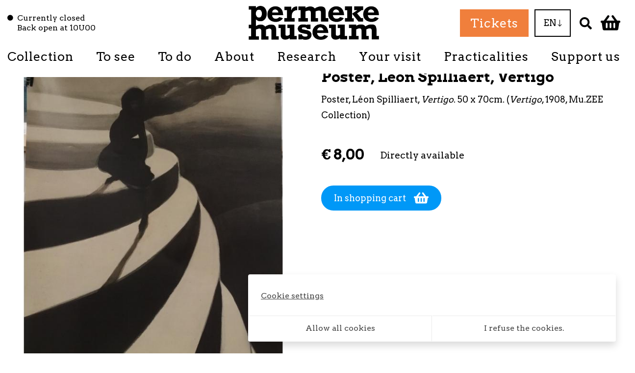

--- FILE ---
content_type: text/html; charset=UTF-8
request_url: https://www.permekemuseum.be/en/ourproducts/poster-leon-spilliaert-vertigo
body_size: 7486
content:
 <!DOCTYPE html>
<html lang="en" class="notranslate" translate="no">
  <head>
    <meta charset="UTF-8"/>

    <title>Poster, Léon Spilliaert, Vertigo | Our products  | Permekemuseum</title>
    <meta name="description" content=""/>
    <meta name="keywords" content="Poster, Léon Spilliaert, Vertigo"/>
    <meta http-equiv="X-UA-Compatible" content="IE=edge,chrome=1">
          <meta name="viewport" content="width=device-width, initial-scale=1.0, maximum-scale=1.0, minimum-scale=1.0">    <meta name="google" content="notranslate"/>
              <meta name="robots" content="index, follow"/>
      
    <!-- CSS STYLES -->
              <link rel="stylesheet" href="/style/css/subsite.css?id=c976b4421e13590b5d4f" type="text/css" media="all"/>
      
    <!-- Google Tag Manager -->
      
        <script>
            // Define dataLayer and the gtag function.
            window.dataLayer = window.dataLayer || [];

            function gtag() {
                dataLayer.push(arguments);
            }

            // Set default consent to 'denied' as a placeholder
            // Determine actual values based on your own requirements
            gtag('consent', 'default', {
                'ad_storage': 'denied',
                'ad_user_data': 'denied',
                'ad_personalization': 'denied',
                'analytics_storage': 'denied',
            });
        </script>
      
                      
        <script>
            (function (w, d, s, l, i) {
                w[l] = w[l] || [];
                w[l].push({
                    'gtm.start':
                        new Date().getTime(), event: 'gtm.js',
                });
                var f = d.getElementsByTagName(s)[0],
                    j = d.createElement(s), dl = l != 'dataLayer' ? '&l=' + l : '';
                j.async = true;
                j.src =
                    'https://www.googletagmanager.com/gtm.js?id=' + i + dl;
                f.parentNode.insertBefore(j, f);
            })(window, document, 'script', 'dataLayer', 'GTM-5VPL496N');
        </script>
      
                    <!-- End Google Tag Manager -->

    <!-- CSS STYLES -->
              <link rel="stylesheet" href="/style/css/subsite.css?id=c976b4421e13590b5d4f" type="text/css" media="all"/>
      
      
              <link rel="apple-touch-icon" sizes="57x57" href="/images/icons/permekemuseum/apple-icon-57x57.png">
        <link rel="apple-touch-icon" sizes="60x60" href="/images/icons/permekemuseum/apple-icon-60x60.png">
        <link rel="apple-touch-icon" sizes="72x72" href="/images/icons/permekemuseum/apple-icon-72x72.png">
        <link rel="apple-touch-icon" sizes="76x76" href="/images/icons/permekemuseum/apple-icon-76x76.png">
        <link rel="apple-touch-icon" sizes="114x114" href="/images/icons/permekemuseum/apple-icon-114x114.png">
        <link rel="apple-touch-icon" sizes="120x120" href="/images/icons/permekemuseum/apple-icon-120x120.png">
        <link rel="apple-touch-icon" sizes="144x144" href="/images/icons/permekemuseum/apple-icon-144x144.png">
        <link rel="apple-touch-icon" sizes="152x152" href="/images/icons/permekemuseum/apple-icon-152x152.png">
        <link rel="apple-touch-icon" sizes="180x180" href="/images/icons/permekemuseum/apple-icon-180x180.png">
        <link rel="icon" type="image/png" sizes="192x192" href="/images/icons/permekemuseum/android-icon-192x192.png">
        <link rel="icon" type="image/png" sizes="32x32" href="/images/icons/permekemuseum/favicon-32x32.png">
        <link rel="icon" type="image/png" sizes="96x96" href="/images/icons/permekemuseum/favicon-96x96.png">
        <link rel="icon" type="image/png" sizes="16x16" href="/images/icons/permekemuseum/favicon-16x16.png">
        <link rel="manifest" href="images/icons/permekemuseum/manifest.json">
        <meta name="msapplication-TileColor" content="#ffffff">
        <meta name="msapplication-TileImage" content="/ms-icon-144x144.png">
        <meta name="theme-color" content="#ffffff">
      

    <link rel="stylesheet" href="https://use.fontawesome.com/releases/v5.1.0/css/all.css" integrity="sha384-lKuwvrZot6UHsBSfcMvOkWwlCMgc0TaWr+30HWe3a4ltaBwTZhyTEggF5tJv8tbt" crossorigin="anonymous">
    <link rel="stylesheet" href="https://cdn.jsdelivr.net/npm/universalviewer@4.0.0/dist/uv.css"/>
    <script type="application/javascript" src="https://cdn.jsdelivr.net/npm/universalviewer@4.0.0/dist/umd/UV.js"></script>

    <!-- OPEN GRAPH VOOR FACEBOOK -->
              <meta property="og:title" content="Poster, Léon Spilliaert, Vertigo"/>
        <meta property="og:url" content="http://www.permekemuseum.be/en/ourproducts/poster-leon-spilliaert-vertigo"/>
        <meta property="og:description" content="">
        <meta property="og:site_name" content="Permekemuseum">
        <meta property="og:type" content="Website"/>
        <meta property="og:locale" content="nl_NL"/>
        <meta property="og:email" content="info@permekemuseum.be"/>
        <meta property="og:phone_number" content="00 32 (0)59 50 81 18"/>
        <meta property="og:fax_number" content=""/>
        <meta property="og:latitude" content="51.1791325"/>
        <meta property="og:longitude" content="3.0978944"/>
        <meta property="og:street-address" content="Gistelsteenweg"/>
        <meta property="og:locality" content="Jabbeke"/>
        <meta property="og:region" content="West-Vlaanderen"/>
        <meta property="og:postal-code" content="8490"/>
        <meta property="og:country-name" content="Belgium"/>
                      <meta property="og:image" content="https://www.permekemuseum.be//images/photolib/2593_1200x628.jpeg"/>
                
                              <link rel="alternate" href="https://www.permekemuseum.be/nl/onzeproducten/kunstaffiche-spilliaert" hreflang="nl-be" />
                        <link rel="alternate" href="https://www.permekemuseum.be/fr/nosproduits/affiche-leon-spilliaert-vertige" hreflang="fr-be" />
                        <link rel="alternate" href="https://www.permekemuseum.be/en/ourproducts/poster-leon-spilliaert-vertigo" hreflang="en" />
                
    <script type="text/javascript">
        var strSessionId = "n0gkmjf3v205gjrfc00oh0hbp6";
        var strPath = "/";
        var strAjaxPath = "/components/ajax/";
        var strLang = "en";
        var strLabelRequired = "Required field";
        var strLabelErrorFields = "Not all fields are filled in correctly";
        var strThemeCssFolder = "theme";
                        var intProductPricetypeno = "0";
                var lblOrderAtLeastOne = "Please order minimum 1.";
                var WebsiteSettingBlnCheckStockAddCart = true;
                var WebsiteSettingBlnUseStock = true;
                var WebsiteSettingIntProductStockType = "2";
                var WebsiteSettingBlnMailOnStock = true;
                var WebsiteSettingBlnShowAddToCartQtyField = false;
                var intSizeRelatedProducts = 0;
                var strLabelGiveTitle = "Geef een titel op.";
                var intArticleno = 502;
                var thxPage = "\/en\/thank-you";
                            </script>

      
    <link rel="canonical" href="https://www.muzee.be/en/ourproducts/poster-leon-spilliaert-vertigo"/>

          
  <script async src="https://www.googletagmanager.com/gtag/js?id=G-WVNZDTMW0J"></script>
  <script>
      window.dataLayer = window.dataLayer || [];

      function gtag() {
          dataLayer.push(arguments);
      }

      gtag('js', new Date());
      gtag('config', 'G-WVNZDTMW0J');
  </script>


    <script src="https://www.google.com/recaptcha/api.js" async defer></script>

        </head>
  <body>
          <!-- Google Tag Manager (noscript) -->
    <noscript>
      <iframe src=https://www.googletagmanager.com/ns.html?id=GTM-5VPL496N height="0" width="0" style="display:none;visibility:hidden"></iframe>
    </noscript>
    <!-- End Google Tag Manager (noscript) -->

    
<header class="bg-white fixed-top sticky-nav">
    
    <div class="container py-3 pb-lg-0 pt-lg-15">
        <div class="align-items-center row header-top justify-content-between">
            <div class="d-none d-lg-block col-lg-3">
    <strong class="d-flex font-weight-normal text-black">
                    <i class="fas fa-circle fa-xs mr-2 mt-1" aria-hidden="true"></i>
            <span class="lh-1">
                Currently closed
                                    <span class="d-block">
                        Back open 
                                                at 10U00
                    </span>
                            </span>
            </strong>
</div>            <div class="col-6 col-lg-auto">
                <a href="/" class="logo">
                        <img src="/images/photolib/8390.png" title="logo_permekemuseum" alt="logo_permekemuseum" class="img-fluid"/>
            </a>
            </div>
            <div class="align-items-center col-6 col-lg-3 d-flex header-top-right justify-content-end">
                  <a href="https://www.permekemuseum.be/en/tickets-and-reservations-1?booking-itemno=111&lang=EN"
     class="btn btn-primary-shadow lh-3 ls-1 text-decoration-none d-none d-lg-block mr-lg-2"
  >
      Tickets
  </a>
                <a href="" class="mobile-nav-toggle align-items-center d-flex d-lg-none justify-content-center mx-2 text-black text-decoration-none" title='Menu'>
    <i class="fal fa-bars" aria-hidden="true"></i>
</a>                    <div class="dropdown ml-sm-1 d-none d-lg-block ml-2 mg-lg-3">
                    <button class="btn btn-outline-black fs-3 lang-btn lh-3 text-nowrap rounded-0 py-2 px-2 px-sm-3" type="button" id="dropdownLanguage" data-toggle="dropdown" aria-haspopup="true" aria-expanded="false">
                                                                                                                                    EN
                                                    <i class="fal fa-long-arrow-down fa-sm" aria-hidden="true"></i>
            </button>
                            <div class="dropdown-menu dropdown-menu-right" aria-labelledby="dropdownLanguage">
                                                    <a href="/nl/onzeproducten/kunstaffiche-spilliaert" title="NL" class="fs-4 text-black dropdown-item">
                        NL
                    </a>
                                    <a href="/fr/nosproduits/affiche-leon-spilliaert-vertige" title="FR" class="fs-4 text-black dropdown-item">
                        FR
                    </a>
                                    <a href="/en/ourproducts/poster-leon-spilliaert-vertigo" title="EN" class="fs-4 text-black dropdown-item active">
                        EN
                    </a>
                                            </div>
            </div>
                                <button type="button" class="btn btn-default ml-2 px-2 searchToggle" aria-label="Search" title="Search">
                    <img src="../../style/images/PERMEKEMUSEUM-03-cropped.svg" alt="Search" class="img-fluid" aria-hidden="true" width="25">
                </button>
                <div id="mini-cart-container" class="hover-sub ml-2 py-3">
    <a href="/en/cart" class="d-block" title="Checkout">
                    <img class="img-fluid" src="../../style/images/PERMEKEMUSEUM-04-cropped.svg" alt="Checkout" aria-hidden="true" width="40"/>
                    </a>

    </div>            </div>
        </div>

                                <div class="mobile-nav align-items-stretch align-items-lg-center d-flex flex-column flex-lg-row">
                            <nav role="navigation" class="w-100">
        <ul class="nav   align-items-center d-none d-lg-flex justify-content-between overflow-y-scroll product-nav pt-15">
                            <li class="d-lg-none mt-3 w-100">
                      <a href="https://www.permekemuseum.be/en/tickets-and-reservations-1?booking-itemno=111&lang=EN"
     class="btn btn-primary-shadow lh-3 ls-1 text-decoration-none d-block w-100 w-md-auto lh-sm-5 mx-md-auto"
  >
      Tickets
  </a>
                </li>
                                        <li class="nav-item  hover-sub  text-center w-100 w-lg-auto "  aria-haspopup="true" >
                    <a href="/en/collection-5"  class="nav-link border-top border-lg-top-0 fs-6 fs-lg-5 ls-1 px-0 pb-15 pt-0 text-black border-top-0" title="Collection">
                        Collection
                    </a>
                                                                        <ul class="bg-white list-unstyled position-absolute shadow submenu text-decoration-none z-index-5">
                                                                                                            <li>
                                            <a href="/en/collection-5#constant-permeke-4" title="Constant Permeke"
                                               class="d-block fs-3 ls-1 position-relative p-3 py-lg-1 px-lg-3"   >
                                                Constant Permeke
                                            </a>
                                                                                    </li>
                                                                                                                                                <li>
                                            <a href="/en/collection-5#legacy" title="Legacy"
                                               class="d-block fs-3 ls-1 position-relative p-3 py-lg-1 px-lg-3"   >
                                                Legacy
                                            </a>
                                                                                    </li>
                                                                                                                                                <li>
                                            <a href="/en/collection-5#collection-7" title="Collection"
                                               class="d-block fs-3 ls-1 position-relative p-3 py-lg-1 px-lg-3"   >
                                                Collection
                                            </a>
                                                                                    </li>
                                                                                                                                                <li>
                                            <a href="/en/collection-5#loan-procedure-1" title="Loan procedure "
                                               class="d-block fs-3 ls-1 position-relative p-3 py-lg-1 px-lg-3"   >
                                                Loan procedure
                                            </a>
                                                                                    </li>
                                                                                                </ul>
                                                            </li>
                            <li class="nav-item  text-center w-100 w-lg-auto " >
                    <a href="/en/exhibitions"  class="nav-link border-top border-lg-top-0 fs-6 fs-lg-5 ls-1 px-0 pb-15 pt-0 text-black" title="To see">
                        To see
                    </a>
                                                                                </li>
                            <li class="nav-item  text-center w-100 w-lg-auto " >
                    <a href="/en/agenda-12"  class="nav-link border-top border-lg-top-0 fs-6 fs-lg-5 ls-1 px-0 pb-15 pt-0 text-black" title="To do">
                        To do
                    </a>
                                                                                </li>
                            <li class="nav-item  hover-sub  text-center w-100 w-lg-auto "  aria-haspopup="true" >
                    <a href="/en/about"  class="nav-link border-top border-lg-top-0 fs-6 fs-lg-5 ls-1 px-0 pb-15 pt-0 text-black" title="About">
                        About
                    </a>
                                                                        <ul class="bg-white list-unstyled position-absolute shadow submenu text-decoration-none z-index-5">
                                                                                                            <li>
                                            <a href="/en/about#permeke-museum-1" title="Permeke Museum"
                                               class="d-block fs-3 ls-1 position-relative p-3 py-lg-1 px-lg-3"   >
                                                Permeke museum
                                            </a>
                                                                                    </li>
                                                                                                                                                <li>
                                            <a href="/en/about#studio-permeke-8" title="Studio Permeke"
                                               class="d-block fs-3 ls-1 position-relative p-3 py-lg-1 px-lg-3"   >
                                                Studio Permeke
                                            </a>
                                                                                    </li>
                                                                                                                                                <li>
                                            <a href="/en/about#permekes-witnesses" title="Permeke’s witnesses"
                                               class="d-block fs-3 ls-1 position-relative p-3 py-lg-1 px-lg-3"   >
                                                Permeke’s witnesses
                                            </a>
                                                                                    </li>
                                                                                                                                                <li>
                                            <a href="/en/about#who-is-who" title="Who is who?"
                                               class="d-block fs-3 ls-1 position-relative p-3 py-lg-1 px-lg-3"   >
                                                Who is who?
                                            </a>
                                                                                    </li>
                                                                                                                                                <li>
                                            <a href="/en/about#administrative-board" title="Administrative Board"
                                               class="d-block fs-3 ls-1 position-relative p-3 py-lg-1 px-lg-3"   >
                                                Administrative Board
                                            </a>
                                                                                    </li>
                                                                                                                                                <li>
                                            <a href="/en/about#vacancies-1" title="Vacancies"
                                               class="d-block fs-3 ls-1 position-relative p-3 py-lg-1 px-lg-3"   >
                                                Vacancies
                                            </a>
                                                                                    </li>
                                                                                                                                                <li>
                                            <a href="/en/about#security-6" title="Security"
                                               class="d-block fs-3 ls-1 position-relative p-3 py-lg-1 px-lg-3"   >
                                                Security
                                            </a>
                                                                                    </li>
                                                                                                </ul>
                                                            </li>
                            <li class="nav-item  hover-sub  text-center w-100 w-lg-auto "  aria-haspopup="true" >
                    <a href="/en/research-3"  class="nav-link border-top border-lg-top-0 fs-6 fs-lg-5 ls-1 px-0 pb-15 pt-0 text-black" title="Research">
                        Research
                    </a>
                                                                        <ul class="bg-white list-unstyled position-absolute shadow submenu text-decoration-none z-index-5">
                                                                                                            <li>
                                            <a href="/en/research-3#knowledge-centre" title="Knowledge centre"
                                               class="d-block fs-3 ls-1 position-relative p-3 py-lg-1 px-lg-3"   >
                                                Knowledge centre
                                            </a>
                                                                                    </li>
                                                                                                                                                <li>
                                            <a href="/en/research-3#publications-2" title="Publications"
                                               class="d-block fs-3 ls-1 position-relative p-3 py-lg-1 px-lg-3"   >
                                                Publications
                                            </a>
                                                                                    </li>
                                                                                                                                                <li>
                                            <a href="/en/research-3#archive-6" title="Archive"
                                               class="d-block fs-3 ls-1 position-relative p-3 py-lg-1 px-lg-3"   >
                                                Archive
                                            </a>
                                                                                    </li>
                                                                                                                                                <li>
                                            <a href="/en/research-3#permeke-in-layers-" title="Permeke in Layers "
                                               class="d-block fs-3 ls-1 position-relative p-3 py-lg-1 px-lg-3"   >
                                                Permeke in Layers 
                                            </a>
                                                                                    </li>
                                                                                                </ul>
                                                            </li>
                            <li class="nav-item  hover-sub  text-center w-100 w-lg-auto "  aria-haspopup="true" >
                    <a href="/en/plan-your-visit"  class="nav-link border-top border-lg-top-0 fs-6 fs-lg-5 ls-1 px-0 pb-15 pt-0 text-black" title="Your visit">
                        Your visit
                    </a>
                                                                        <ul class="bg-white list-unstyled position-absolute shadow submenu text-decoration-none z-index-5">
                                                                                                            <li>
                                            <a href="/en/plan-your-visit#with-your-class" title="With your class"
                                               class="d-block fs-3 ls-1 position-relative p-3 py-lg-1 px-lg-3"   >
                                                With your class
                                            </a>
                                                                                    </li>
                                                                                                                                                <li>
                                            <a href="/en/plan-your-visit#primary-schools" title="Primary schools"
                                               class="d-block fs-3 ls-1 position-relative p-3 py-lg-1 px-lg-3"   >
                                                Primary schools
                                            </a>
                                                                                    </li>
                                                                                                                                                <li>
                                            <a href="/en/plan-your-visit#secondary-schools" title="Secondary schools"
                                               class="d-block fs-3 ls-1 position-relative p-3 py-lg-1 px-lg-3"   >
                                                Secondary schools
                                            </a>
                                                                                    </li>
                                                                                                                                                <li>
                                            <a href="/en/plan-your-visit#higher-education-1" title="Higher education"
                                               class="d-block fs-3 ls-1 position-relative p-3 py-lg-1 px-lg-3"   >
                                                Higher education
                                            </a>
                                                                                    </li>
                                                                                                                                                <li>
                                            <a href="/en/plan-your-visit#teachers" title="Teachers"
                                               class="d-block fs-3 ls-1 position-relative p-3 py-lg-1 px-lg-3"   >
                                                Teachers
                                            </a>
                                                                                    </li>
                                                                                                                                                <li>
                                            <a href="/en/plan-your-visit#as-a-group" title="As a group"
                                               class="d-block fs-3 ls-1 position-relative p-3 py-lg-1 px-lg-3"   >
                                                As a group
                                            </a>
                                                                                    </li>
                                                                                                                                                <li>
                                            <a href="/en/plan-your-visit#with-children-1" title="With children"
                                               class="d-block fs-3 ls-1 position-relative p-3 py-lg-1 px-lg-3"   >
                                                With children
                                            </a>
                                                                                    </li>
                                                                                                                                                <li>
                                            <a href="/en/plan-your-visit#disabled-visitors" title="Tailor-made visits"
                                               class="d-block fs-3 ls-1 position-relative p-3 py-lg-1 px-lg-3"   >
                                                Tailor-made visits
                                            </a>
                                                                                    </li>
                                                                                                                                                <li>
                                            <a href="/en/plan-your-visit#with-your-company-1" title="With your company"
                                               class="d-block fs-3 ls-1 position-relative p-3 py-lg-1 px-lg-3"   >
                                                With your company
                                            </a>
                                                                                    </li>
                                                                                                                                                <li>
                                            <a href="/en/plan-your-visit#permeke-museum-app" title="Permeke museum app"
                                               class="d-block fs-3 ls-1 position-relative p-3 py-lg-1 px-lg-3"   >
                                                Permeke museum app
                                            </a>
                                                                                    </li>
                                                                                                </ul>
                                                            </li>
                            <li class="nav-item  hover-sub  text-center w-100 w-lg-auto "  aria-haspopup="true" >
                    <a href="/en/practicalities"  class="nav-link border-top border-lg-top-0 fs-6 fs-lg-5 ls-1 px-0 pb-15 pt-0 text-black" title="Practicalities">
                        Practicalities
                    </a>
                                                                        <ul class="bg-white list-unstyled position-absolute shadow submenu text-decoration-none z-index-5">
                                                                                                            <li>
                                            <a href="/en/practicalities#opening-times" title="Opening times"
                                               class="d-block fs-3 ls-1 position-relative p-3 py-lg-1 px-lg-3"   >
                                                Opening times
                                            </a>
                                                                                    </li>
                                                                                                                                                <li>
                                            <a href="/en/practicalities#admission-prices-1" title="Admission prices"
                                               class="d-block fs-3 ls-1 position-relative p-3 py-lg-1 px-lg-3"   >
                                                Admission prices
                                            </a>
                                                                                    </li>
                                                                                                                                                <li>
                                            <a href="/en/practicalities#getting-here" title="Getting here"
                                               class="d-block fs-3 ls-1 position-relative p-3 py-lg-1 px-lg-3"   >
                                                Getting here
                                            </a>
                                                                                    </li>
                                                                                                                                                <li>
                                            <a href="/en/practicalities#accessibility-2" title="Accessibility"
                                               class="d-block fs-3 ls-1 position-relative p-3 py-lg-1 px-lg-3"   >
                                                Accessibility
                                            </a>
                                                                                    </li>
                                                                                                                                                <li>
                                            <a href="/en/practicalities#contact-13" title="Contact"
                                               class="d-block fs-3 ls-1 position-relative p-3 py-lg-1 px-lg-3"   >
                                                Contact
                                            </a>
                                                                                    </li>
                                                                                                                                                <li>
                                            <a href="/en/practicalities#cycling-route---in-the-footsteps-of-permeke-27km" title="Cycling Route - In the footsteps of Permeke (27km)"
                                               class="d-block fs-3 ls-1 position-relative p-3 py-lg-1 px-lg-3"   >
                                                Cycling Route - In the footsteps of Permeke (27km)
                                            </a>
                                                                                    </li>
                                                                                                </ul>
                                                            </li>
                            <li class="nav-item  hover-sub  text-center w-100 w-lg-auto "  aria-haspopup="true" >
                    <a href="/en/support-us"  class="nav-link border-top border-lg-top-0 fs-6 fs-lg-5 ls-1 px-0 pb-15 pt-0 text-black" title="Support us">
                        Support us
                    </a>
                                                                        <ul class="bg-white list-unstyled position-absolute shadow submenu text-decoration-none z-index-5">
                                                                                                            <li>
                                            <a href="/en/support-us#make-a-donation-1" title="Make a donation"
                                               class="d-block fs-3 ls-1 position-relative p-3 py-lg-1 px-lg-3"   >
                                                Make a donation
                                            </a>
                                                                                    </li>
                                                                                                                                                <li>
                                            <a href="/en/support-us#partnerships-4" title="Partnerships"
                                               class="d-block fs-3 ls-1 position-relative p-3 py-lg-1 px-lg-3"   >
                                                Partnerships
                                            </a>
                                                                                    </li>
                                                                                                                                                <li>
                                            <a href="/en/support-us#bequests-1" title="Bequests"
                                               class="d-block fs-3 ls-1 position-relative p-3 py-lg-1 px-lg-3"   >
                                                Bequests
                                            </a>
                                                                                    </li>
                                                                                                                                                <li>
                                            <a href="/en/support-us#we-thank" title="We thank"
                                               class="d-block fs-3 ls-1 position-relative p-3 py-lg-1 px-lg-3"   >
                                                We thank
                                            </a>
                                                                                    </li>
                                                                                                </ul>
                                                            </li>
                                        <li class="d-lg-none nav-item w-100 ">
                        <div class=" border-top lang-menu d-flex justify-content-between text-center">
                                                    <a href="/nl/onzeproducten/kunstaffiche-spilliaert" title="NL" class="fs-4 nav-link text-black dropdown-item">
                        NL
                    </a>
                                    <a href="/fr/nosproduits/affiche-leon-spilliaert-vertige" title="FR" class="fs-4 nav-link text-black dropdown-item">
                        FR
                    </a>
                                    <a href="/en/ourproducts/poster-leon-spilliaert-vertigo" title="EN" class="fs-4 nav-link text-black dropdown-item active">
                        EN
                    </a>
                                    </div>
                </li>
                                </ul>
    </nav>
        </div>
    </div>
</header>

<form class="d-flex bg-white"
      id="frmSearch"
      action="/en/search-"
      method="get"
>
    <div class="container">
                    <div class="d-flex input-group input-group-lg align-items-center">
                <input type="search" name="text" class="px-0 search form-control border-0 rounded-0" id="txtSearch" placeholder="What are you looking for?" autocomplete="off" title="What are you looking for?" value=""/>
            </div>
                <div class="loader d-none"></div>
        <div class="suggestion border-right border-left border-bottom text-left p-3 position-absolute d-none">

        </div>
    </div>
</form>
<div class="content-container">
        <main class='content' role="main"><div class="row">
                                        <div class="col-xl-6">
                    <h1 class=" fs-6 text-black text-center d-xl-none">
    Poster, Léon Spilliaert, Vertigo
    </h1>

    <div class="text-muted mb-3">
        
            </div>
                            <picture>
                                                                    <img src="/images/photolib/642x767/2593/affiche-de-windstoot.jpeg"
                     alt="Affiche De Windstoot" title="Affiche De Windstoot"
                     class="img-fluid w-100"/>
                        </picture>
                </div>
                        
    <div class="col-xl-6">
        <h1 class=" text-black d-none d-xl-block text-center text-md-left">
    Poster, Léon Spilliaert, Vertigo
    </h1>

    <div class="text-muted mb-3">
        
            </div>

        <div class="fs-3 fs-lg-5 lh-2 text-black text-center text-xl-left">
                            <p>Poster, L&eacute;on Spilliaert, <em>Vertigo</em>. 50 x 70cm. (<em>Vertigo</em>, 1908, Mu.ZEE Collection)</p>
                    </div>

        <form id="frmAddToCart" action="#" method="post" class="add-to-cart-detail mt-3">
                                        <div class="p-0 my-lg-5">
                                            <div itemprop="offers" itemscope itemtype="http://schema.org/Offer" class="prices  d-flex flex-column flex-lg-row align-items-center justify-content-center justify-content-xl-start mb-12 ">
                                                                
                        <b class="price  d-inline-block text-black mb-0">
                <span itemprop="priceCurrency" class="  fs-6 lh-3  " content="EUR">&euro;</span>
                <span itemprop="price" class="  fs-6 lh-3  " content="8">8,00</span>
                            </b>
                                                                    <b class="stock  d-block d-lg-inline-block text-center text-lg-start font-weight-light  fs-4 lh-1 ml-14  " itemprop="availability">
                <span class= text-black ">
                            Directly available
            
        </span>
    </b>
                        </div>                                                                                                                                <div class="add-to-cart small">
    <div class="input d-inline-block align-middle">
                    <input type="hidden" name="hdnQuantity" id="hdnQuantity" value="1"/>
        
        <input type="hidden" name="hdnArticleNo" id="hdnArticleNo" value="502"/>
        <input type="hidden" name="hdnPriceNo" id="hdnPriceNo" value="1"/>
    </div>

    <button type="submit" name="btnAddToCart" id="btnAddToCart" value="In shopping cart" class="btn  align-items-center btn-basket btn-second d-flex fs-3 lh-2 justify-content-center mx-auto mx-xl-0 px-4 rounded-pill w-100 w-lg-auto " title="In shopping cart" rel="nofollow">
                    <span>
                In shopping cart
            </span>
            <img src="../../style/images/cart-white.svg" alt="In shopping cart" class="img-fluid ml-3 newsletter-img" aria-hidden="true" width="30">
            </button>

    <input type="hidden" name="hdnHrefPopupProductAdded" value="/en/product-added/poster-leon-spilliaert-vertigo"/>
</div>
                                                            </div>
                    </form>
            </div>
</div>


    
</main>
</div>
<footer class="bg-white container fs-3 mt-5 text-black">
  <div class="footer-top my-4 mb-md-5 mt-md-3 position-relative row">
    <div class="position-absolute footer-logo">
      <a href="/" title="Permekemuseum">
        <img src="../../style/images/PERMEKEMUSEUM-02-cropped.svg" alt="Home" class="img-fluid newsletter-img" aria-hidden="true">
      </a>
    </div>

                <div class="align-items-center col-12 col-md-6 d-flex mt-7 mt-sm-0 mb-2 mb-sm-4 pb-4 pb-sm-0 justify-content-center md:justify-content-start socials">
            <small>
            <a href="http://www.facebook.com/Permekemuseum/" title="Facebook" rel="external" class="d-block mr-2">
                        <picture>
                                                                    <img src="/images/photolib/sth/1581/fb.png"
                     alt="fb" title="fb"
                     class="img-fluid"/>
                        </picture>
            </a>
        </small>
            <small>
            <a href="http://www.instagram.com/permekemuseum/" title="Instagram" rel="external" class="d-block mr-2">
                        <picture>
                                                                    <img src="/images/photolib/sth/2055/insta.png"
                     alt="Insta" title="Insta"
                     class="img-fluid"/>
                        </picture>
            </a>
        </small>
            <small>
            <a href="http://www.linkedin.com/company/permekemuseum/" title="LinkedIn" rel="external" class="d-block mr-2">
                        <picture>
                                                                    <img src="/images/photolib/sth/7768/linkedin.png"
                     alt="LinkedIn" title="LinkedIn"
                     class="img-fluid"/>
                        </picture>
            </a>
        </small>
    </div>
                    <div class="col-md-6 col-12">
          <div class="row">
                                        <div class="col-6 col-lg-4 col-xl-3 col-xxl-2pt5 ml-auto mt-7 mt-sm-0">
                        <picture>
                                                                    <img src="/images/photolib/500x300/10673/bank-delen.png"
                     alt="Bank Delen" title="Bank Delen"
                     class="img-fluid"/>
                        </picture>
            </div>
                        </div>
        </div>
                      <div class="border-bottom border-sm-bottom-0 border-top border-sm-top-0 col-12 col-md-8 col-lg-6 col-xl-4 col-xxl-3 mt-4 py-4 py-sm-0">
    <div id="accordion-footer">
                <div class="collapse" id="collapse-newsletter" aria-labelledby="heading-newsletter" data-parent="#accordion-footer">
            <form class="needs-validation newsletter" id="frmNewsletter" novalidate>
                <div class="input-group d-flex position-relative newsletter-input">
                    <input type="email" name="txtEmailNewsletter" placeholder="Your email address" class="form-control px-2 rounded-0" required/>
                    <div class="invalid-feedback">
                        <span>
                            Enter your email address.
                        </span>
                    </div>
                    <button type="submit" class="btn">
                        <i class="far fa-paper-plane fa-lg"></i>
                    </button>
                </div>
                <div class="align-items-center custom-control custom-checkbox d-flex mt-2">
                    <input type="checkbox" class="custom-control-input" id="optin" required>
                    <label class="custom-control-label d-block fs-1" for="optin">
                        Agree to terms and conditions
                    </label>
                </div>
            </form>
        </div>
    </div>
</div>
        </div>
          <div class="footer-middle mt-2 row">
                                        <strong class="col-12 d-block fs-md-4 mb-3">
                    Contact
                </strong>
                <div class="border-bottom border-sm-bottom-0 col-12 col-sm-6 col-md-4 col-lg-3 mb-4 mb-md-0 pb-4 pb-md-0">
                                                <address class="mb-0">
            <a class="d-block" href="https://www.permekemuseum.be" rel="noreferrer">
                            <strong class=" text-break">
                    Permekemuseum
                </strong>
                    </a>
                    <span class="d-block">
                        Gistelsteenweg
                            341
                                                </span>
        <br/>
                <span class="d-block">
            8490 Jabbeke
        </span>
                            <span class="d-block">
                T 00 32 (0)59 50 81 18
            </span>
            <br/>
                            <span class="d-block">
                <a  class="text-black"  href="mailto:info@permekemuseum.be">info@permekemuseum.be</a>
            </span>
        
            </address>

                </div>
                                                                                                                                                        <div class="col-12 col-sm-6 col-md-8 col-lg-9">
          <nav role="navigation">
            <ul class="nav row">
                                                                                              <li class="border-sm-left border-md-left-0 col-12 col-md-4 col-lg-3 nav-item">
                                                      <a href="/en/about" class="nav-link p-0" title="About">
                                About
                            </a>
                                                </li>
                                                                              <li class="border-sm-left border-md-left-0 col-12 col-md-4 col-lg-3 nav-item">
                                                      <a href="/en/research-3" class="nav-link p-0" title="Research">
                                Research
                            </a>
                                                </li>
                                                                              <li class="border-sm-left border-md-left-0 col-12 col-md-4 col-lg-3 nav-item">
                                                      <a href="/en/practicalities" class="nav-link p-0" title="Practicalities">
                                Practicalities
                            </a>
                                                </li>
                                                                              <li class="border-sm-left border-md-left-0 col-12 col-md-4 col-lg-3 nav-item">
                                                      <a href="/en/press-2" class="nav-link p-0" title="Press">
                                Press
                            </a>
                                                </li>
                                                                              <li class="border-sm-left border-md-left-0 col-12 col-md-4 col-lg-3 nav-item">
                                                      <a href="/en/collection-5" class="nav-link p-0" title="Collection">
                                Collection
                            </a>
                                                </li>
                                                </ul>
          </nav>
        </div>
      </div>
              <nav class="mb-3 mt-5" role="navigation">
        <ul class="justify-content-between nav row">
                          <li class="col-12 col-sm-6 col-md-auto nav-item">
                                      <a href="/en/nieuw-item-7" class="fs-1 nav-link p-0" title="Privacy  cookie policy">
                        Privacy & cookie policy
                    </a>
                                </li>
                          <li class="col-12 col-sm-6 col-md-auto nav-item">
                                      <a href="/en/visitors-regulations" class="fs-1 nav-link p-0" title="Visitors regulations">
                        Visitors regulations
                    </a>
                                </li>
                          <li class="col-12 col-sm-6 col-md-auto nav-item">
                                      <a href="/en/disclaimer-5" class="fs-1 nav-link p-0" title="Disclaimer">
                        Disclaimer
                    </a>
                                </li>
                          <li class="col-12 col-sm-6 col-md-auto nav-item">
                                      <a href="/en/termsandconditions" class="fs-1 nav-link p-0" title="Terms and conditions ">
                        Terms and conditions 
                    </a>
                                </li>
                      <li class="nav-item d-none">
            <a href="#" class="fs-1 nav-link p-0" data-cookie="settings" title="Cookie settings">
                Cookie settings
            </a>
          </li>
        </ul>
      </nav>
    </footer>
  <script type="text/javascript"
          src="/javascript/build/manifest.js?id=d91051ea7d0c9bd1981e"></script>
  <script type="text/javascript"
          src="/javascript/build/vendor.js?id=3319d88eea016c087386"></script>
  <script type="text/javascript"
          src="/javascript/build/app.js?id=623d2e6a15f1347457f4"></script>
  <script type="text/javascript"
          src="/javascript/build/pages/product.js?id=35427b6ddfa994f52544"></script>
</body>
</html>

--- FILE ---
content_type: text/html; charset=UTF-8
request_url: https://www.permekemuseum.be/components/ajax/cookies.php?blnShowCookies=false&allowCookiesSocial=false
body_size: 822
content:
<div id="cookie-popup" class="cookie-popup-wrapper">
  <div class="cookie-first active">
    <div class="d-flex flex-column align-items-start">
              <button type="button" class="btn btn-transparent p-0 mt-1" data-cookie='init-settings' id="btnCookieSettings" title="Cookie settings"><u>Cookie settings</u></button>
    </div>

    <div>
      <button type="button" class="btn btn-transparent" data-cookie="allow-all" id="btnCookieAllowAll" title="Allow all cookies">Allow all cookies</button>
      <button type="button" class="btn btn-transparent" data-cookie="decline-all" id="btnCookieDeclineAll" title="I refuse the cookies.">I refuse the cookies.</button>
    </div>
  </div>

  <div class="cookie-settings">
    <a href="#cookie-popup-settings" id="link-cookie-popup-settings"></a>
    <div id="cookie-popup-settings" class="p-4">
      <h4 class="mb-4">Manage cookie preferences</h4>
      <div class="custom-control custom-checkbox">
        <input type="checkbox" name="chkCookiesFunctional" id="chkCookiesFunctional" value="on" class="custom-control-input" checked="checked" disabled="disabled" title="Functional cookies">
        <label for="chkCookiesFunctional" class="custom-control-label" title="Functional cookies">
          <span>Functional cookies</span>
          <p>Are necessary for the website to function and cannot be turned off.</p>
        </label>
      </div>
      <div class="custom-control custom-checkbox">
        <input type="checkbox" name="chkCookiesAnalytics" id="chkCookiesAnalytics" value="on" class="custom-control-input" title="Analytical cookies">
        <label for="chkCookiesAnalytics" class="custom-control-label" title="Analytical cookies">
          <span>Analytical cookies</span>
          <p>Track visits and traffic so that we can measure and improve the performance of our site.</p>
        </label>
      </div>
      <div class="custom-control custom-checkbox">
        <input type="checkbox" name="chkCookiesSocial" id="chkCookiesSocial" value="on" class="custom-control-input" title="Social cookies">
        <label for="chkCookiesSocial" class="custom-control-label" title="Social cookies">
          <span>Social cookies</span>
          <p>Ensuring optimal interaction with social media such as Facebook, YouTube, Twitter or Instagram.</p>
        </label>
      </div>
      <div class="custom-control custom-checkbox">
        <input type="checkbox" name="chkCookiesMarketing" id="chkCookiesMarketing" value="on" class="custom-control-input" title="Marketing cookies">
        <label for="chkCookiesMarketing" class="custom-control-label" title="Marketing cookies">
          <span>Marketing cookies</span>
          <p>This allows you to give consent for data collection during your visit on our website.</p>
        </label>
      </div>
      <div class="mt-1 d-flex justify-content-end">
        <button type="button" class="btn btn-success" id="btnCookiebarConfirm" title="Save my preferences">Save my preferences</button>
      </div>
    </div>
  </div>
</div>

--- FILE ---
content_type: application/javascript
request_url: https://www.permekemuseum.be/javascript/build/pages/product.js?id=35427b6ddfa994f52544
body_size: 48067
content:
(window.webpackJsonp=window.webpackJsonp||[]).push([[22],{6:function(t,e,n){t.exports=n("O1+3")},"7Wb5":function(module,exports){function AddToCart(objButton,blnShowAddToCartQtyField,blnRemoveDecimals){$(objButton).click(function(){var objButton=$(this),objForm=$(this).parents("form:first");if(WebsiteSettingBlnCheckStockAddCart&&WebsiteSettingBlnUseStock&&2==WebsiteSettingIntProductStockType){if($(objForm).find("div.stock-error").remove(),$(objForm).find("input[name='txtQuantity']").length)var intQuantity=$(objForm).find("input[name='txtQuantity']").val();else var intQuantity=$(objForm).find("input[name='hdnQuantity']").val();$.post(strAjaxPath+"cart/check-stock.php","intArticleNo="+$(objForm).find("input[name='hdnArticleNo']").val()+"&intPriceNo="+$(objForm).find("input[name='hdnPriceNo']").val()+"&intQuantity="+intQuantity,function(data){if(!objButton.hasClass("just-added"))if(objButton.addClass("just-added"),setTimeout(function(){objButton.removeClass("just-added")},2e3),data=eval("("+data+")"),0==data.value){var objDivStockError=$("<div class='font-small text-color-danger stock-error show'></div>");objDivStockError.html(data.message),$(objForm).append(objDivStockError)}else AddProductToCart(objForm,objButton,blnShowAddToCartQtyField,!0)})}else AddProductToCart(objForm,objButton,blnShowAddToCartQtyField,!0);return!1})}function AddProductToCart(t,e,n,r,i){void 0!==r&&""!=r||(r=!0),void 0===i&&(i="");var o=!1;if(n){$(t).find("div.quantity-error").remove();o=!0;if($(t).find("input[name='txtQuantity']").each(function(){$(this).val()>0&&(o=!1)}),o){var s=$("<div class='alert error quantity-error'>"+lblOrderAtLeastOne+"</div>");$(t).append(s)}}else o=!1;o||(n&&r&&$(e).parent().find("input[name='txtQuantity']").each(function(){$(this).val(Math.ceil($(this).val()))}),""==i&&($(t).find("input[name='txtQuantity']").length?intQuantity=$(t).find("input[name='txtQuantity']").val():intQuantity=$(t).find("input[name='hdnQuantity']").val(),i="intArticleNo="+$(t).find("input[name='hdnArticleNo']").val()+"&intPriceNo="+$(t).find("input[name='hdnPriceNo']").val()+"&intQuantity="+intQuantity),$.post(strAjaxPath+"cart/cart.php",i,function(e){var n=$(t).find("input[name='hdnHrefPopupProductAdded']").val(),r=$("<a data-fancybox='iframe' data-src='"+n+"'  data-type='iframe' href='javascript:;'></a>");t.append(r),r.fancybox({iframe:{preload:!1,css:{width:"800px"}},afterClose:function(){r.remove()}}),r.click(),UpdateMiniCart()},"json"))}function UpdateMiniCart(){$.post(strAjaxPath+"cart/mini-cart.php","",function(t){$("#mini-cart-container").replaceWith(t)},"html")}function CartUpdateCart(objInput,blnCheckStock){showLoader(),void 0===blnCheckStock&&(blnCheckStock=!1),objInput.val(Math.ceil(objInput.val()));var objForm=objInput.parents("form:first"),strQtyId=objInput.attr("id"),arrQtyId=strQtyId.split("_"),intArticleNo=arrQtyId[1],intPriceNo=arrQtyId[2],intQuantity=objInput.val();if(blnCheckStock){$("form#frmCartTable").find("div.stock-error").remove();var strSelQtyId=strQtyId.replace("qty","selQty");intArticleNo>0&&intPriceNo>0&&$.post(strAjaxPath+"cart/check-stock.php","intArticleNo="+intArticleNo+"&intPriceNo="+intPriceNo+"&intQuantity="+intQuantity+"&strType=cart",function(data){if(data=eval("("+data+")"),1==data.value)UpdateCart(intArticleNo,intPriceNo,intQuantity);else{var objDivStockError2=$("<div class='alert alert-danger font-small mb-2 stock-error'></div>");objDivStockError2.html(data.messagecart),$("form#frmCartTable").prepend(objDivStockError2),$("#"+strQtyId).val(data.stock),$("#"+strSelQtyId).val(data.stock),UpdateCart(intArticleNo,intPriceNo,data.stock)}return!1})}else UpdateCart(intArticleNo,intPriceNo,intQuantity)}function UpdateCart(t,e,n){t>0&&e>0&&n>=0?$.post(strAjaxPath+"cart/cart.php","intArticleNo="+t+"&intPriceNo="+e+"&intQuantity="+n+"&strAction=update",function(t){WebsiteSettingBlnShowVatSeparatelyInCart?($("#cart-subtotal-price").html(t.cartprice.subtotalexclvat),$("#cart-vat-price").html(t.cartprice.vat),$("#cart-transport-price").html(t.cartprice.transportexcl)):($("#cart-subtotal-price").html(t.cartprice.subtotalinclvat),$("#cart-transport-price").html(t.cartprice.transport)),$("#cart-discount").remove(),""!=t.cartprice.discount&&$.each(t.cartprice.discount,function(t,e){var n=$("<div id='cart-discount'></div>"),r=$("<span></span>");r.html(e.label);var i=$("<span></span>");i.html(e.price),n.append(r),n.append(i),$("#cart-subtotal").after(n)}),$("#cart-total-price").html(t.cartprice.total),$("#cart-giftcard").remove(),""!=t.cartprice.giftcards&&($.each(t.cartprice.giftcards,function(t,e){var n=$("<div id='cart-giftcard'></div>"),r=$("<span></span>");r.html(e.label);var i=$("<span></span>");i.html(e.price),n.append(r),n.append(i),$("#total-before-giftcards").after(n)}),$("#cart-total #cart-price-total").html(t.cartprice.total_after_discount)),$.each(t.cart,function(t,e){WebsiteSettingBlnShowVatSeparatelyInCart?$("#subtotal_"+e.articleno+"_"+e.priceno).html(e.price[e.priceno].subtotalexcl):$("#subtotal_"+e.articleno+"_"+e.priceno).html(e.price[e.priceno].subtotal)}),UpdateMiniCart(),removeLoader()},"json"):removeLoader()}function RemoveFromCart(t){strParams="intCartKey="+t+"&strAction=delete",$.post(strAjaxPath+"cart/cart.php",strParams,function(t){document.location.reload()},"json")}window.AddToCart=AddToCart,window.UpdateMiniCart=UpdateMiniCart,window.RemoveFromCart=RemoveFromCart,window.UpdateCart=UpdateCart,window.CartUpdateCart=CartUpdateCart},DrsQ:function(t,e){function n(){$("#delivery-types ul li input").click(function(t){var e="";$("#selCountry").length?e=$("#selCountry").val():$("#selTransportCountry").length&&(e=$("#selTransportCountry").val()),$.post(strAjaxPath+"cart/update-transport.php","intDeliveryType="+$(this).val()+"&strCountryCode="+e,function(t){t.intTransportExtra>0?$("#cart-transport-extra").removeClass("d-none"):$("#cart-transport-extra").addClass("d-none"),$("#cart-transport-extra #cart-transport-extra-price").html(t.strTransportExtra),$("#cart-transport-extra #cart-transport-extra-label").html(t.strTransportExtraLabel),$("#cart-price-total").html(t.strTotal),$("#cart-total-price").html(t.strTotal)},"json")})}function r(t){$.post(strAjaxPath+"cart/update-transport.php",t,function(t){t.transport>0?$("#cart-transport #cart-transport-price").html(t.strTransport):$("#cart-transport #cart-transport-price").html(strLabelFree),t.intTransportExtra>0?$("#cart-transport-extra").show():$("#cart-transport-extra").hide(),$("#cart-transport-extra #cart-transport-extra-price").html(t.strTransportExtra),$("#cart-transport-extra #cart-transport-extra-label").html(t.strTransportExtraLabel),$("#cart-total-price").html(t.strTotal),$("#cart-price-total").html(t.strTotalAfterDiscount)},"json")}window.UpdateShippingCosts=r,window.UpdateTransportOnDeliveryTypeChange=n,window.UpdateTransportOnCountryChange=function(){$("select#selCountry, select#selTransportCountry").change(function(){r("strCountryCode="+$(this).val()),WebsiteSettingBlnUseDeliveryTypes&&$.post(strAjaxPath+"cart/get-deliverytypes.php","strCountryCode="+$(this).val(),function(t){strDataCompare=t.replace(/\s/g,""),"<ul"==strDataCompare.substring(0,3)?($("#delivery-types").html(t),$("#delivery-types-wrap").removeClass("d-none")):($("#delivery-types").html(""),$("#delivery-types-wrap").addClass("d-none")),n()})})}},L3Ol:function(t,e,n){var r,i,o;i=[n("yq66")],void 0===(o="function"==typeof(r=function(t){var e;t.extend(t.fn,{validate:function(e){if(this.length){var n=t.data(this[0],"validator");return n||(this.attr("novalidate","novalidate"),n=new t.validator(e,this[0]),t.data(this[0],"validator",n),n.settings.onsubmit&&(this.on("click.validate",":submit",function(e){n.submitButton=e.currentTarget,t(this).hasClass("cancel")&&(n.cancelSubmit=!0),void 0!==t(this).attr("formnovalidate")&&(n.cancelSubmit=!0)}),this.on("submit.validate",function(e){function r(){var r,i;return n.submitButton&&(n.settings.submitHandler||n.formSubmitted)&&(r=t("<input type='hidden'/>").attr("name",n.submitButton.name).val(t(n.submitButton).val()).appendTo(n.currentForm)),!(n.settings.submitHandler&&!n.settings.debug)||(i=n.settings.submitHandler.call(n,n.currentForm,e),r&&r.remove(),void 0!==i&&i)}return n.settings.debug&&e.preventDefault(),n.cancelSubmit?(n.cancelSubmit=!1,r()):n.form()?n.pendingRequest?(n.formSubmitted=!0,!1):r():(n.focusInvalid(),!1)})),n)}e&&e.debug&&window.console&&console.warn("Nothing selected, can't validate, returning nothing.")},valid:function(){var e,n,r;return t(this[0]).is("form")?e=this.validate().form():(r=[],e=!0,n=t(this[0].form).validate(),this.each(function(){(e=n.element(this)&&e)||(r=r.concat(n.errorList))}),n.errorList=r),e},rules:function(e,n){var r,i,o,s,a,l,u=this[0],c=void 0!==this.attr("contenteditable")&&"false"!==this.attr("contenteditable");if(null!=u&&(!u.form&&c&&(u.form=this.closest("form")[0],u.name=this.attr("name")),null!=u.form)){if(e)switch(i=(r=t.data(u.form,"validator").settings).rules,o=t.validator.staticRules(u),e){case"add":t.extend(o,t.validator.normalizeRule(n)),delete o.messages,i[u.name]=o,n.messages&&(r.messages[u.name]=t.extend(r.messages[u.name],n.messages));break;case"remove":return n?(l={},t.each(n.split(/\s/),function(t,e){l[e]=o[e],delete o[e]}),l):(delete i[u.name],o)}return(s=t.validator.normalizeRules(t.extend({},t.validator.classRules(u),t.validator.attributeRules(u),t.validator.dataRules(u),t.validator.staticRules(u)),u)).required&&(a=s.required,delete s.required,s=t.extend({required:a},s)),s.remote&&(a=s.remote,delete s.remote,s=t.extend(s,{remote:a})),s}}}),t.extend(t.expr.pseudos||t.expr[":"],{blank:function(e){return!t.trim(""+t(e).val())},filled:function(e){var n=t(e).val();return null!==n&&!!t.trim(""+n)},unchecked:function(e){return!t(e).prop("checked")}}),t.validator=function(e,n){this.settings=t.extend(!0,{},t.validator.defaults,e),this.currentForm=n,this.init()},t.validator.format=function(e,n){return 1===arguments.length?function(){var n=t.makeArray(arguments);return n.unshift(e),t.validator.format.apply(this,n)}:void 0===n?e:(arguments.length>2&&n.constructor!==Array&&(n=t.makeArray(arguments).slice(1)),n.constructor!==Array&&(n=[n]),t.each(n,function(t,n){e=e.replace(new RegExp("\\{"+t+"\\}","g"),function(){return n})}),e)},t.extend(t.validator,{defaults:{messages:{},groups:{},rules:{},errorClass:"error",pendingClass:"pending",validClass:"valid",errorElement:"label",focusCleanup:!1,focusInvalid:!0,errorContainer:t([]),errorLabelContainer:t([]),onsubmit:!0,ignore:":hidden",ignoreTitle:!1,onfocusin:function(t){this.lastActive=t,this.settings.focusCleanup&&(this.settings.unhighlight&&this.settings.unhighlight.call(this,t,this.settings.errorClass,this.settings.validClass),this.hideThese(this.errorsFor(t)))},onfocusout:function(t){this.checkable(t)||!(t.name in this.submitted)&&this.optional(t)||this.element(t)},onkeyup:function(e,n){9===n.which&&""===this.elementValue(e)||-1!==t.inArray(n.keyCode,[16,17,18,20,35,36,37,38,39,40,45,144,225])||(e.name in this.submitted||e.name in this.invalid)&&this.element(e)},onclick:function(t){t.name in this.submitted?this.element(t):t.parentNode.name in this.submitted&&this.element(t.parentNode)},highlight:function(e,n,r){"radio"===e.type?this.findByName(e.name).addClass(n).removeClass(r):t(e).addClass(n).removeClass(r)},unhighlight:function(e,n,r){"radio"===e.type?this.findByName(e.name).removeClass(n).addClass(r):t(e).removeClass(n).addClass(r)}},setDefaults:function(e){t.extend(t.validator.defaults,e)},messages:{required:"This field is required.",remote:"Please fix this field.",email:"Please enter a valid email address.",url:"Please enter a valid URL.",date:"Please enter a valid date.",dateISO:"Please enter a valid date (ISO).",number:"Please enter a valid number.",digits:"Please enter only digits.",equalTo:"Please enter the same value again.",maxlength:t.validator.format("Please enter no more than {0} characters."),minlength:t.validator.format("Please enter at least {0} characters."),rangelength:t.validator.format("Please enter a value between {0} and {1} characters long."),range:t.validator.format("Please enter a value between {0} and {1}."),max:t.validator.format("Please enter a value less than or equal to {0}."),min:t.validator.format("Please enter a value greater than or equal to {0}."),step:t.validator.format("Please enter a multiple of {0}.")},autoCreateRanges:!1,prototype:{init:function(){this.labelContainer=t(this.settings.errorLabelContainer),this.errorContext=this.labelContainer.length&&this.labelContainer||t(this.currentForm),this.containers=t(this.settings.errorContainer).add(this.settings.errorLabelContainer),this.submitted={},this.valueCache={},this.pendingRequest=0,this.pending={},this.invalid={},this.reset();var e,n=this.currentForm,r=this.groups={};function i(e){var r=void 0!==t(this).attr("contenteditable")&&"false"!==t(this).attr("contenteditable");if(!this.form&&r&&(this.form=t(this).closest("form")[0],this.name=t(this).attr("name")),n===this.form){var i=t.data(this.form,"validator"),o="on"+e.type.replace(/^validate/,""),s=i.settings;s[o]&&!t(this).is(s.ignore)&&s[o].call(i,this,e)}}t.each(this.settings.groups,function(e,n){"string"==typeof n&&(n=n.split(/\s/)),t.each(n,function(t,n){r[n]=e})}),e=this.settings.rules,t.each(e,function(n,r){e[n]=t.validator.normalizeRule(r)}),t(this.currentForm).on("focusin.validate focusout.validate keyup.validate",":text, [type='password'], [type='file'], select, textarea, [type='number'], [type='search'], [type='tel'], [type='url'], [type='email'], [type='datetime'], [type='date'], [type='month'], [type='week'], [type='time'], [type='datetime-local'], [type='range'], [type='color'], [type='radio'], [type='checkbox'], [contenteditable], [type='button']",i).on("click.validate","select, option, [type='radio'], [type='checkbox']",i),this.settings.invalidHandler&&t(this.currentForm).on("invalid-form.validate",this.settings.invalidHandler)},form:function(){return this.checkForm(),t.extend(this.submitted,this.errorMap),this.invalid=t.extend({},this.errorMap),this.valid()||t(this.currentForm).triggerHandler("invalid-form",[this]),this.showErrors(),this.valid()},checkForm:function(){this.prepareForm();for(var t=0,e=this.currentElements=this.elements();e[t];t++)this.check(e[t]);return this.valid()},element:function(e){var n,r,i=this.clean(e),o=this.validationTargetFor(i),s=this,a=!0;return void 0===o?delete this.invalid[i.name]:(this.prepareElement(o),this.currentElements=t(o),(r=this.groups[o.name])&&t.each(this.groups,function(t,e){e===r&&t!==o.name&&(i=s.validationTargetFor(s.clean(s.findByName(t))))&&i.name in s.invalid&&(s.currentElements.push(i),a=s.check(i)&&a)}),n=!1!==this.check(o),a=a&&n,this.invalid[o.name]=!n,this.numberOfInvalids()||(this.toHide=this.toHide.add(this.containers)),this.showErrors(),t(e).attr("aria-invalid",!n)),a},showErrors:function(e){if(e){var n=this;t.extend(this.errorMap,e),this.errorList=t.map(this.errorMap,function(t,e){return{message:t,element:n.findByName(e)[0]}}),this.successList=t.grep(this.successList,function(t){return!(t.name in e)})}this.settings.showErrors?this.settings.showErrors.call(this,this.errorMap,this.errorList):this.defaultShowErrors()},resetForm:function(){t.fn.resetForm&&t(this.currentForm).resetForm(),this.invalid={},this.submitted={},this.prepareForm(),this.hideErrors();var e=this.elements().removeData("previousValue").removeAttr("aria-invalid");this.resetElements(e)},resetElements:function(t){var e;if(this.settings.unhighlight)for(e=0;t[e];e++)this.settings.unhighlight.call(this,t[e],this.settings.errorClass,""),this.findByName(t[e].name).removeClass(this.settings.validClass);else t.removeClass(this.settings.errorClass).removeClass(this.settings.validClass)},numberOfInvalids:function(){return this.objectLength(this.invalid)},objectLength:function(t){var e,n=0;for(e in t)void 0!==t[e]&&null!==t[e]&&!1!==t[e]&&n++;return n},hideErrors:function(){this.hideThese(this.toHide)},hideThese:function(t){t.not(this.containers).text(""),this.addWrapper(t).hide()},valid:function(){return 0===this.size()},size:function(){return this.errorList.length},focusInvalid:function(){if(this.settings.focusInvalid)try{t(this.findLastActive()||this.errorList.length&&this.errorList[0].element||[]).filter(":visible").trigger("focus").trigger("focusin")}catch(t){}},findLastActive:function(){var e=this.lastActive;return e&&1===t.grep(this.errorList,function(t){return t.element.name===e.name}).length&&e},elements:function(){var e=this,n={};return t(this.currentForm).find("input, select, textarea, [contenteditable]").not(":submit, :reset, :image, :disabled").not(this.settings.ignore).filter(function(){var r=this.name||t(this).attr("name"),i=void 0!==t(this).attr("contenteditable")&&"false"!==t(this).attr("contenteditable");return!r&&e.settings.debug&&window.console&&console.error("%o has no name assigned",this),i&&(this.form=t(this).closest("form")[0],this.name=r),!(this.form!==e.currentForm||r in n||!e.objectLength(t(this).rules())||(n[r]=!0,0))})},clean:function(e){return t(e)[0]},errors:function(){var e=this.settings.errorClass.split(" ").join(".");return t(this.settings.errorElement+"."+e,this.errorContext)},resetInternals:function(){this.successList=[],this.errorList=[],this.errorMap={},this.toShow=t([]),this.toHide=t([])},reset:function(){this.resetInternals(),this.currentElements=t([])},prepareForm:function(){this.reset(),this.toHide=this.errors().add(this.containers)},prepareElement:function(t){this.reset(),this.toHide=this.errorsFor(t)},elementValue:function(e){var n,r,i=t(e),o=e.type,s=void 0!==i.attr("contenteditable")&&"false"!==i.attr("contenteditable");return"radio"===o||"checkbox"===o?this.findByName(e.name).filter(":checked").val():"number"===o&&void 0!==e.validity?e.validity.badInput?"NaN":i.val():(n=s?i.text():i.val(),"file"===o?"C:\\fakepath\\"===n.substr(0,12)?n.substr(12):(r=n.lastIndexOf("/"))>=0?n.substr(r+1):(r=n.lastIndexOf("\\"))>=0?n.substr(r+1):n:"string"==typeof n?n.replace(/\r/g,""):n)},check:function(e){e=this.validationTargetFor(this.clean(e));var n,r,i,o,s=t(e).rules(),a=t.map(s,function(t,e){return e}).length,l=!1,u=this.elementValue(e);for(r in"function"==typeof s.normalizer?o=s.normalizer:"function"==typeof this.settings.normalizer&&(o=this.settings.normalizer),o&&(u=o.call(e,u),delete s.normalizer),s){i={method:r,parameters:s[r]};try{if("dependency-mismatch"===(n=t.validator.methods[r].call(this,u,e,i.parameters))&&1===a){l=!0;continue}if(l=!1,"pending"===n)return void(this.toHide=this.toHide.not(this.errorsFor(e)));if(!n)return this.formatAndAdd(e,i),!1}catch(t){throw this.settings.debug&&window.console&&console.log("Exception occurred when checking element "+e.id+", check the '"+i.method+"' method.",t),t instanceof TypeError&&(t.message+=".  Exception occurred when checking element "+e.id+", check the '"+i.method+"' method."),t}}if(!l)return this.objectLength(s)&&this.successList.push(e),!0},customDataMessage:function(e,n){return t(e).data("msg"+n.charAt(0).toUpperCase()+n.substring(1).toLowerCase())||t(e).data("msg")},customMessage:function(t,e){var n=this.settings.messages[t];return n&&(n.constructor===String?n:n[e])},findDefined:function(){for(var t=0;t<arguments.length;t++)if(void 0!==arguments[t])return arguments[t]},defaultMessage:function(e,n){"string"==typeof n&&(n={method:n});var r=this.findDefined(this.customMessage(e.name,n.method),this.customDataMessage(e,n.method),!this.settings.ignoreTitle&&e.title||void 0,t.validator.messages[n.method],"<strong>Warning: No message defined for "+e.name+"</strong>"),i=/\$?\{(\d+)\}/g;return"function"==typeof r?r=r.call(this,n.parameters,e):i.test(r)&&(r=t.validator.format(r.replace(i,"{$1}"),n.parameters)),r},formatAndAdd:function(t,e){var n=this.defaultMessage(t,e);this.errorList.push({message:n,element:t,method:e.method}),this.errorMap[t.name]=n,this.submitted[t.name]=n},addWrapper:function(t){return this.settings.wrapper&&(t=t.add(t.parent(this.settings.wrapper))),t},defaultShowErrors:function(){var t,e,n;for(t=0;this.errorList[t];t++)n=this.errorList[t],this.settings.highlight&&this.settings.highlight.call(this,n.element,this.settings.errorClass,this.settings.validClass),this.showLabel(n.element,n.message);if(this.errorList.length&&(this.toShow=this.toShow.add(this.containers)),this.settings.success)for(t=0;this.successList[t];t++)this.showLabel(this.successList[t]);if(this.settings.unhighlight)for(t=0,e=this.validElements();e[t];t++)this.settings.unhighlight.call(this,e[t],this.settings.errorClass,this.settings.validClass);this.toHide=this.toHide.not(this.toShow),this.hideErrors(),this.addWrapper(this.toShow).show()},validElements:function(){return this.currentElements.not(this.invalidElements())},invalidElements:function(){return t(this.errorList).map(function(){return this.element})},showLabel:function(e,n){var r,i,o,s,a=this.errorsFor(e),l=this.idOrName(e),u=t(e).attr("aria-describedby");a.length?(a.removeClass(this.settings.validClass).addClass(this.settings.errorClass),a.html(n)):(r=a=t("<"+this.settings.errorElement+">").attr("id",l+"-error").addClass(this.settings.errorClass).html(n||""),this.settings.wrapper&&(r=a.hide().show().wrap("<"+this.settings.wrapper+"/>").parent()),this.labelContainer.length?this.labelContainer.append(r):this.settings.errorPlacement?this.settings.errorPlacement.call(this,r,t(e)):r.insertAfter(e),a.is("label")?a.attr("for",l):0===a.parents("label[for='"+this.escapeCssMeta(l)+"']").length&&(o=a.attr("id"),u?u.match(new RegExp("\\b"+this.escapeCssMeta(o)+"\\b"))||(u+=" "+o):u=o,t(e).attr("aria-describedby",u),(i=this.groups[e.name])&&(s=this,t.each(s.groups,function(e,n){n===i&&t("[name='"+s.escapeCssMeta(e)+"']",s.currentForm).attr("aria-describedby",a.attr("id"))})))),!n&&this.settings.success&&(a.text(""),"string"==typeof this.settings.success?a.addClass(this.settings.success):this.settings.success(a,e)),this.toShow=this.toShow.add(a)},errorsFor:function(e){var n=this.escapeCssMeta(this.idOrName(e)),r=t(e).attr("aria-describedby"),i="label[for='"+n+"'], label[for='"+n+"'] *";return r&&(i=i+", #"+this.escapeCssMeta(r).replace(/\s+/g,", #")),this.errors().filter(i)},escapeCssMeta:function(t){return t.replace(/([\\!"#$%&'()*+,./:;<=>?@\[\]^`{|}~])/g,"\\$1")},idOrName:function(t){return this.groups[t.name]||(this.checkable(t)?t.name:t.id||t.name)},validationTargetFor:function(e){return this.checkable(e)&&(e=this.findByName(e.name)),t(e).not(this.settings.ignore)[0]},checkable:function(t){return/radio|checkbox/i.test(t.type)},findByName:function(e){return t(this.currentForm).find("[name='"+this.escapeCssMeta(e)+"']")},getLength:function(e,n){switch(n.nodeName.toLowerCase()){case"select":return t("option:selected",n).length;case"input":if(this.checkable(n))return this.findByName(n.name).filter(":checked").length}return e.length},depend:function(t,e){return!this.dependTypes[typeof t]||this.dependTypes[typeof t](t,e)},dependTypes:{boolean:function(t){return t},string:function(e,n){return!!t(e,n.form).length},function:function(t,e){return t(e)}},optional:function(e){var n=this.elementValue(e);return!t.validator.methods.required.call(this,n,e)&&"dependency-mismatch"},startRequest:function(e){this.pending[e.name]||(this.pendingRequest++,t(e).addClass(this.settings.pendingClass),this.pending[e.name]=!0)},stopRequest:function(e,n){this.pendingRequest--,this.pendingRequest<0&&(this.pendingRequest=0),delete this.pending[e.name],t(e).removeClass(this.settings.pendingClass),n&&0===this.pendingRequest&&this.formSubmitted&&this.form()?(t(this.currentForm).submit(),this.submitButton&&t("input:hidden[name='"+this.submitButton.name+"']",this.currentForm).remove(),this.formSubmitted=!1):!n&&0===this.pendingRequest&&this.formSubmitted&&(t(this.currentForm).triggerHandler("invalid-form",[this]),this.formSubmitted=!1)},previousValue:function(e,n){return n="string"==typeof n&&n||"remote",t.data(e,"previousValue")||t.data(e,"previousValue",{old:null,valid:!0,message:this.defaultMessage(e,{method:n})})},destroy:function(){this.resetForm(),t(this.currentForm).off(".validate").removeData("validator").find(".validate-equalTo-blur").off(".validate-equalTo").removeClass("validate-equalTo-blur").find(".validate-lessThan-blur").off(".validate-lessThan").removeClass("validate-lessThan-blur").find(".validate-lessThanEqual-blur").off(".validate-lessThanEqual").removeClass("validate-lessThanEqual-blur").find(".validate-greaterThanEqual-blur").off(".validate-greaterThanEqual").removeClass("validate-greaterThanEqual-blur").find(".validate-greaterThan-blur").off(".validate-greaterThan").removeClass("validate-greaterThan-blur")}},classRuleSettings:{required:{required:!0},email:{email:!0},url:{url:!0},date:{date:!0},dateISO:{dateISO:!0},number:{number:!0},digits:{digits:!0},creditcard:{creditcard:!0}},addClassRules:function(e,n){e.constructor===String?this.classRuleSettings[e]=n:t.extend(this.classRuleSettings,e)},classRules:function(e){var n={},r=t(e).attr("class");return r&&t.each(r.split(" "),function(){this in t.validator.classRuleSettings&&t.extend(n,t.validator.classRuleSettings[this])}),n},normalizeAttributeRule:function(t,e,n,r){/min|max|step/.test(n)&&(null===e||/number|range|text/.test(e))&&(r=Number(r),isNaN(r)&&(r=void 0)),r||0===r?t[n]=r:e===n&&"range"!==e&&(t[n]=!0)},attributeRules:function(e){var n,r,i={},o=t(e),s=e.getAttribute("type");for(n in t.validator.methods)"required"===n?(""===(r=e.getAttribute(n))&&(r=!0),r=!!r):r=o.attr(n),this.normalizeAttributeRule(i,s,n,r);return i.maxlength&&/-1|2147483647|524288/.test(i.maxlength)&&delete i.maxlength,i},dataRules:function(e){var n,r,i={},o=t(e),s=e.getAttribute("type");for(n in t.validator.methods)""===(r=o.data("rule"+n.charAt(0).toUpperCase()+n.substring(1).toLowerCase()))&&(r=!0),this.normalizeAttributeRule(i,s,n,r);return i},staticRules:function(e){var n={},r=t.data(e.form,"validator");return r.settings.rules&&(n=t.validator.normalizeRule(r.settings.rules[e.name])||{}),n},normalizeRules:function(e,n){return t.each(e,function(r,i){if(!1!==i){if(i.param||i.depends){var o=!0;switch(typeof i.depends){case"string":o=!!t(i.depends,n.form).length;break;case"function":o=i.depends.call(n,n)}o?e[r]=void 0===i.param||i.param:(t.data(n.form,"validator").resetElements(t(n)),delete e[r])}}else delete e[r]}),t.each(e,function(r,i){e[r]=t.isFunction(i)&&"normalizer"!==r?i(n):i}),t.each(["minlength","maxlength"],function(){e[this]&&(e[this]=Number(e[this]))}),t.each(["rangelength","range"],function(){var n;e[this]&&(t.isArray(e[this])?e[this]=[Number(e[this][0]),Number(e[this][1])]:"string"==typeof e[this]&&(n=e[this].replace(/[\[\]]/g,"").split(/[\s,]+/),e[this]=[Number(n[0]),Number(n[1])]))}),t.validator.autoCreateRanges&&(null!=e.min&&null!=e.max&&(e.range=[e.min,e.max],delete e.min,delete e.max),null!=e.minlength&&null!=e.maxlength&&(e.rangelength=[e.minlength,e.maxlength],delete e.minlength,delete e.maxlength)),e},normalizeRule:function(e){if("string"==typeof e){var n={};t.each(e.split(/\s/),function(){n[this]=!0}),e=n}return e},addMethod:function(e,n,r){t.validator.methods[e]=n,t.validator.messages[e]=void 0!==r?r:t.validator.messages[e],n.length<3&&t.validator.addClassRules(e,t.validator.normalizeRule(e))},methods:{required:function(e,n,r){if(!this.depend(r,n))return"dependency-mismatch";if("select"===n.nodeName.toLowerCase()){var i=t(n).val();return i&&i.length>0}return this.checkable(n)?this.getLength(e,n)>0:null!=e&&e.length>0},email:function(t,e){return this.optional(e)||/^[a-zA-Z0-9.!#$%&'*+\/=?^_`{|}~-]+@[a-zA-Z0-9](?:[a-zA-Z0-9-]{0,61}[a-zA-Z0-9])?(?:\.[a-zA-Z0-9](?:[a-zA-Z0-9-]{0,61}[a-zA-Z0-9])?)*$/.test(t)},url:function(t,e){return this.optional(e)||/^(?:(?:(?:https?|ftp):)?\/\/)(?:\S+(?::\S*)?@)?(?:(?!(?:10|127)(?:\.\d{1,3}){3})(?!(?:169\.254|192\.168)(?:\.\d{1,3}){2})(?!172\.(?:1[6-9]|2\d|3[0-1])(?:\.\d{1,3}){2})(?:[1-9]\d?|1\d\d|2[01]\d|22[0-3])(?:\.(?:1?\d{1,2}|2[0-4]\d|25[0-5])){2}(?:\.(?:[1-9]\d?|1\d\d|2[0-4]\d|25[0-4]))|(?:(?:[a-z\u00a1-\uffff0-9]-*)*[a-z\u00a1-\uffff0-9]+)(?:\.(?:[a-z\u00a1-\uffff0-9]-*)*[a-z\u00a1-\uffff0-9]+)*(?:\.(?:[a-z\u00a1-\uffff]{2,})).?)(?::\d{2,5})?(?:[/?#]\S*)?$/i.test(t)},date:(e=!1,function(t,n){return e||(e=!0,this.settings.debug&&window.console&&console.warn("The `date` method is deprecated and will be removed in version '2.0.0'.\nPlease don't use it, since it relies on the Date constructor, which\nbehaves very differently across browsers and locales. Use `dateISO`\ninstead or one of the locale specific methods in `localizations/`\nand `additional-methods.js`.")),this.optional(n)||!/Invalid|NaN/.test(new Date(t).toString())}),dateISO:function(t,e){return this.optional(e)||/^\d{4}[\/\-](0?[1-9]|1[012])[\/\-](0?[1-9]|[12][0-9]|3[01])$/.test(t)},number:function(t,e){return this.optional(e)||/^(?:-?\d+|-?\d{1,3}(?:,\d{3})+)?(?:\.\d+)?$/.test(t)},digits:function(t,e){return this.optional(e)||/^\d+$/.test(t)},minlength:function(e,n,r){var i=t.isArray(e)?e.length:this.getLength(e,n);return this.optional(n)||i>=r},maxlength:function(e,n,r){var i=t.isArray(e)?e.length:this.getLength(e,n);return this.optional(n)||i<=r},rangelength:function(e,n,r){var i=t.isArray(e)?e.length:this.getLength(e,n);return this.optional(n)||i>=r[0]&&i<=r[1]},min:function(t,e,n){return this.optional(e)||t>=n},max:function(t,e,n){return this.optional(e)||t<=n},range:function(t,e,n){return this.optional(e)||t>=n[0]&&t<=n[1]},step:function(e,n,r){var i,o=t(n).attr("type"),s="Step attribute on input type "+o+" is not supported.",a=new RegExp("\\b"+o+"\\b"),l=function(t){var e=(""+t).match(/(?:\.(\d+))?$/);return e&&e[1]?e[1].length:0},u=function(t){return Math.round(t*Math.pow(10,i))},c=!0;if(o&&!a.test(["text","number","range"].join()))throw new Error(s);return i=l(r),(l(e)>i||u(e)%u(r)!=0)&&(c=!1),this.optional(n)||c},equalTo:function(e,n,r){var i=t(r);return this.settings.onfocusout&&i.not(".validate-equalTo-blur").length&&i.addClass("validate-equalTo-blur").on("blur.validate-equalTo",function(){t(n).valid()}),e===i.val()},remote:function(e,n,r,i){if(this.optional(n))return"dependency-mismatch";i="string"==typeof i&&i||"remote";var o,s,a,l=this.previousValue(n,i);return this.settings.messages[n.name]||(this.settings.messages[n.name]={}),l.originalMessage=l.originalMessage||this.settings.messages[n.name][i],this.settings.messages[n.name][i]=l.message,r="string"==typeof r&&{url:r}||r,a=t.param(t.extend({data:e},r.data)),l.old===a?l.valid:(l.old=a,o=this,this.startRequest(n),(s={})[n.name]=e,t.ajax(t.extend(!0,{mode:"abort",port:"validate"+n.name,dataType:"json",data:s,context:o.currentForm,success:function(t){var r,s,a,u=!0===t||"true"===t;o.settings.messages[n.name][i]=l.originalMessage,u?(a=o.formSubmitted,o.resetInternals(),o.toHide=o.errorsFor(n),o.formSubmitted=a,o.successList.push(n),o.invalid[n.name]=!1,o.showErrors()):(r={},s=t||o.defaultMessage(n,{method:i,parameters:e}),r[n.name]=l.message=s,o.invalid[n.name]=!0,o.showErrors(r)),l.valid=u,o.stopRequest(n,u)}},r)),"pending")}}});var n,r={};return t.ajaxPrefilter?t.ajaxPrefilter(function(t,e,n){var i=t.port;"abort"===t.mode&&(r[i]&&r[i].abort(),r[i]=n)}):(n=t.ajax,t.ajax=function(e){var i=("mode"in e?e:t.ajaxSettings).mode,o=("port"in e?e:t.ajaxSettings).port;return"abort"===i?(r[o]&&r[o].abort(),r[o]=n.apply(this,arguments),r[o]):n.apply(this,arguments)}),t})?r.apply(e,i):r)||(t.exports=o)},LXWm:function(t,e,n){"use strict";n.r(e);n("7Wb5"),n("wnD2"),n("pJMc"),n("MyPh"),n("DrsQ"),n("zN/T")},MyPh:function(t,e){},"O1+3":function(t,e,n){"use strict";n.r(e);n("LXWm"),n("i1PZ"),n("zZel");$(document).ready(function(){if(2==intProductPricetypeno&&$("div.optionserie select").change(function(){$(this).find(":selected").data("href")&&(document.location=$(this).find(":selected").data("href"))}),AddToCart($("form#frmAddToCart button#btnAddToCart"),WebsiteSettingBlnShowAddToCartQtyField,!0),WebsiteSettingBlnMailOnStock&&$("div.mail-on-stock input#btnMailStock").click(function(){$("form#frmAddToCart");var t=$("input#txtEmailStock").parent();$.post(strAjaxPath+"mail-on-stock.php","intArticleNo="+$("input#hdnArticleNo").val()+"&intPriceNo="+$("input#hdnPriceNo").val()+"&strEmailStock="+$("input#txtEmailStock").val(),function(e){$("input#btnMailStock").removeClass("form-error"),t.removeClass("form-error"),t.find("p.form-error").each(function(){$(this).remove()}),0==e.value?($("input#btnMailStock").addClass("form-error"),t.addClass("form-error"),t.append('<p class="form-error">'+e.message+"</p>")):($("div.mail-on-stock ul.form").hide(),$("div.mail-on-stock").append('<div class="alert info">'+e.message+"</div>"))},"json")}),intSizeRelatedProducts>0&&AddToCart($("form.form-add-to-cart button.btn-basket"),!1,!0),$(".add-to-wishlist").click(function(){var t=GetLocalStorage("strWishlistArticles"),e="intArticleno="+$(this).data("article");return e+="&strType=add",e+="&strWishlistArticles="+t,$.post(strAjaxPath+"wishlist/wishlist.php",e,function(t){""!=t&&(SetLocalStorage("strWishlistArticles",t.articles),$.post(strAjaxPath+"wishlist/wishlist-popup.php",e,function(t){$.fancybox.open(t,{afterLoad:function(){$(".add-to-wishlist").addClass("added"),$("a.readmore.back").click(function(){return $(".fancybox-close-small").click(),!1}),$("a.parent").click(function(){return parent.window.location=$(this).attr("href"),!1}),$("a.new-list").click(function(){return $(this).toggleClass("active"),$("form#frmWishlist").toggleClass("d-none"),!1}),$("input[type=radio]").click(function(){var t=$(this).val(),e="intArticleno="+intArticleno;e+="&strGiftlistno="+t,$.post(strAjaxPath+"wishlist/wishlist-update-list.php",e,function(e){"OK"==e&&$("a.parent").attr("href",strPath+strLang+"/wishlist/"+t)})}),FormValidateAddWishlist($("form#frmWishlist"))}})}))},"json"),!1}),$(".slider").length>0){var t=$(".slider").slick({adaptiveHeight:!0,autoplay:!1,arrows:!0,dots:!0,fade:!1,infinite:!0});$("div.thumb").length>1&&$(".thumbs").slick({slidesToShow:5,slidesToScroll:1,dots:!1,centerMode:!1,infinite:!1}),$("div.thumbs").on("click",".slick-slide",function(){return $(".div.thumb").removeClass("slick-current"),$(this).addClass("slick-current"),t.slick("slickGoTo",$(this).attr("data-slick-index")),!1})}})},"WO/9":function(module,exports,__webpack_require__){var _=__webpack_require__("nsO7");function FormValidateUnsubscribe(t){return $(t).validate({rules:{txtEmail:{remote:{url:strAjaxPath+"validate/unsubscribe.php",type:"post"}}},messages:{txtEmail:{required:strLabelGiveEmail,customemail:strLabelEmailInvalid}},errorClass:"d-flex invalid-feedback",errorElementClass:"is-invalid",highlight:function(t,e,n){$(t).addClass(this.settings.errorElementClass).removeClass(e)},unhighlight:function(t,e,n){$(t).removeClass(this.settings.errorElementClass).removeClass(e)}})}function FormValidateLogin(t,e){return $(t).validate({messages:{txtUsername:{required:strLabelGiveEmail,customemail:strLabelEmailInvalid},txtPassword:{required:strLabelGivePassword}},errorClass:"d-flex invalid-feedback",errorElementClass:"is-invalid",highlight:function(t,e,n){$(t).addClass(this.settings.errorElementClass).removeClass(e)},unhighlight:function(t,e,n){$(t).removeClass(this.settings.errorElementClass).removeClass(e)},submitHandler:function(){$.post(strAjaxPath+"validate/login.php",{txtUsername:$("input#txtUsername").val(),txtPassword:$("input#txtPassword").val()},function(n){$("input#txtUsername").removeClass("is-invalid"),$("input#txtPassword").removeClass("is-invalid"),$("input#txtPassword").parent().find("label.invalid-feedback").remove(),!0!==n?($("input#txtUsername").addClass("is-invalid"),$("input#txtPassword").addClass("is-invalid"),$("input#txtPassword").after($('<label id="txtPassword" class="invalid-feedback" for="txtPassword">'+n+"</label>"))):"loginpopup"==e?$.post(strAjaxPath+"validate/giftcard-after-login.php","",function(t){parent.location.reload()}):(t.unbind("submit"),t.submit())},"json")}})}function FormValidateForgotPassword(t){return $(t).validate({rules:{txtEmail:{remote:{url:strAjaxPath+"validate/forgot-password.php",type:"post"}}},errorPlacement:function(t,e){"txtEmail"==e.attr("name")?(t.addClass("ml-2 w-a"),t.insertAfter("#btnSubmit")):t.insertAfter(e)},messages:{txtEmail:{required:strLabelGiveEmail,customemail:strLabelEmailInvalid}},errorClass:"d-flex invalid-feedback",errorElementClass:"is-invalid",highlight:function(t,e,n){$(t).addClass(this.settings.errorElementClass).removeClass(e)},unhighlight:function(t,e,n){$(t).removeClass(this.settings.errorElementClass).removeClass(e)}})}function FormValidateForgotPasswordReset(t){return $(t).validate({rules:{txtPassword:{remote:{url:strAjaxPath+"validate/forgot-password-reset.php",type:"post"}},txtPasswordConfirm:{equalTo:"#txtPassword"}},messages:{txtPassword:{required:strLabelGivePassword},txtPasswordConfirm:{required:strLabelConfirmPassword,equalTo:strLabelPasswordsDontMatch}},errorClass:"d-flex invalid-feedback",errorElementClass:"is-invalid",highlight:function(t,e,n){$(t).addClass(this.settings.errorElementClass).removeClass(e)},unhighlight:function(t,e,n){$(t).removeClass(this.settings.errorElementClass).removeClass(e)}})}function FormValidateRegister(t){return $(t).validate({rules:{txtVatnr:{remote:{url:strAjaxPath+"validate/register-vat.php",type:"post",data:{txtVatpr:function(){return $("#txtVatpr").val()}}}},txtAddressNumber:{notEmpty:!0,required:!0}},errorClass:"d-flex invalid-feedback",errorElementClass:"is-invalid",highlight:function(t,e,n){$(t).addClass(this.settings.errorElementClass).removeClass(e)},unhighlight:function(t,e,n){$(t).removeClass(this.settings.errorElementClass).removeClass(e)},errorPlacement:function(t,e){"txtVatpr"==e.attr("name")?t.insertAfter("#txtVatnr"):t.insertAfter(e)},messages:{txtCompanyname:{required:strLabelGiveCompanyname},txtVatpr:{required:strLabelGiveVatPr},txtVatnr:{required:strLabelGiveVatNr},txtFirstname:{required:strLabelGiveFirstname},txtLastname:{required:strLabelGiveLastname},txtStreet:{required:strLabelGiveStreet},txtAddressNumber:{required:strLabelGiveAddressNumber,notEmpty:strLabelGiveAddressNumber},txtZipcode:{required:strLabelGiveZipcode},txtCity:{required:strLabelGiveCity},txtPhone:{required:strLabelGivePhoneMobile},txtEmail:{required:strLabelGiveEmail,customemail:strLabelEmailInvalid},txtEmailConfirm:{required:strLabelConfirmEmail,equalemail:strLabelEmailsDontMatch}}})}function FormValidateAddressAccount(t){return $(t).validate({rules:{txtEmail:{remote:{url:strAjaxPath+"validate/address-email.php",type:"post"}},txtPassword:{remote:{url:strAjaxPath+"validate/register-password.php",type:"post"}},txtPasswordConfirm:{equalTo:"#txtPassword"}},messages:{txtEmail:{required:strLabelGiveEmail,customemail:strLabelEmailInvalid},txtPasswordConfirm:{equalTo:strLabelPasswordsDontMatch}},errorClass:"d-flex invalid-feedback",errorElementClass:"is-invalid",highlight:function(t,e,n){$(t).addClass(this.settings.errorElementClass).removeClass(e)},unhighlight:function(t,e,n){$(t).removeClass(this.settings.errorElementClass).removeClass(e)}})}function FormValidateAddressData(t){return $(t).validate({rules:{txtVatnr:{remote:{url:strAjaxPath+"validate/register-vat.php",type:"post",data:{txtVatpr:function(){return $("#txtVatpr").val()}}}},txtAddressNumber:{notEmpty:!0,required:!0}},errorClass:"d-flex invalid-feedback",errorElementClass:"is-invalid",highlight:function(t,e,n){$(t).addClass(this.settings.errorElementClass).removeClass(e)},unhighlight:function(t,e,n){$(t).removeClass(this.settings.errorElementClass).removeClass(e)},errorPlacement:function(t,e){"txtZipcode"==e.attr("name")?t.insertAfter("#txtCity"):"txtStreet"==e.attr("name")?t.insertAfter("#txtAddressNumber"):t.insertAfter(e)},messages:{txtFirstname:{required:strLabelGiveFirstname},txtLastname:{required:strLabelGiveLastname},txtStreet:{required:strLabelGiveStreet},txtAddressNumber:{notEmpty:strLabelGiveAddressNumber,required:strLabelGiveAddressNumber},txtZipcode:{required:strLabelGiveZipcode},txtCity:{required:strLabelGiveCity},txtPhone:{required:strLabelGivePhoneMobile}}})}function FormValidateAddAddress(t){return $(t).validate({rules:{txtAddressNumber:{notEmpty:!0,required:!0}},messages:{txtFirstname:{required:strLabelGiveFirstname},txtLastname:{required:strLabelGiveLastname},txtStreet:{required:strLabelGiveStreet},txtAddressNumber:{notEmpty:strLabelGiveAddressNumber,required:strLabelGiveAddressNumber},txtZipcode:{required:strLabelGiveZipcode},txtCity:{required:strLabelGiveCity}},errorClass:"d-flex invalid-feedback",errorElementClass:"is-invalid",highlight:function(t,e,n){$(t).addClass(this.settings.errorElementClass).removeClass(e)},unhighlight:function(t,e,n){$(t).removeClass(this.settings.errorElementClass).removeClass(e)}})}function FormValidateUpdateAddress(t){return $(t).validate({rules:{txtAddressNumber:{notEmpty:!0,required:!0}},messages:{txtFirstname:{required:strLabelGiveFirstname},txtLastname:{required:strLabelGiveLastname},txtStreet:{required:strLabelGiveStreet},txtAddressNumber:{notEmpty:strLabelGiveAddressNumber,required:strLabelGiveAddressNumber},txtZipcode:{required:strLabelGiveZipcode},txtCity:{required:strLabelGiveCity}},errorClass:"d-flex invalid-feedback",errorElementClass:"is-invalid",highlight:function(t,e,n){$(t).addClass(this.settings.errorElementClass).removeClass(e)},unhighlight:function(t,e,n){$(t).removeClass(this.settings.errorElementClass).removeClass(e)}})}function FormValidateCartLoggedIn(t){return $(t).validate({ignore:[],errorPlacement:function(t,e){"txtZipcode"==e.attr("name")?t.insertAfter("#txtCity"):"txtStreet"==e.attr("name")?t.insertAfter("#txtAddressNumber"):t.insertAfter(e)},invalidHandler:function(t,e){$("a#billing-modify").click()},errorClass:"d-flex invalid-feedback",errorElementClass:"is-invalid",highlight:function(t,e,n){$(t).addClass(this.settings.errorElementClass).removeClass(e)},unhighlight:function(t,e,n){$(t).removeClass(this.settings.errorElementClass).removeClass(e)},rules:{txtAddressNumber:{notEmpty:!0,required:!0}},messages:{txtFirstname:{required:strLabelGiveFirstname},txtLastname:{required:strLabelGiveLastname},txtStreet:{required:strLabelGiveStreet},txtAddressNumber:{notEmpty:strLabelGiveAddressNumber,required:strLabelGiveAddressNumber},txtZipcode:{required:strLabelGiveZipcode},txtCity:{required:strLabelGiveCity},txtPhone:{required:strLabelGivePhoneMobile},txtEmail:{required:strLabelGiveEmail,customemail:strLabelEmailInvalid}}})}function FormValidateCartTransportInput(t){return $(t).validate({errorPlacement:function(t,e){"txtTransportZipcode"==e.attr("name")?t.insertAfter("#txtTransportCity"):t.insertAfter(e)},errorClass:"d-flex invalid-feedback",errorElementClass:"is-invalid",highlight:function(t,e,n){$(t).addClass(this.settings.errorElementClass).removeClass(e)},unhighlight:function(t,e,n){$(t).removeClass(this.settings.errorElementClass).removeClass(e)},messages:{txtTransportFirstname:{required:strLabelGiveFirstname},txtTransportLastname:{required:strLabelGiveLastname},txtTransportAddress:{required:strLabelGiveAddress},txtTransportZipcode:{required:strLabelGiveZipcode},txtTransportCity:{required:strLabelGiveCity}}})}function FormValidateGiftCard(t){return $(t).validate({messages:{txtMessage:{required:strLabelGiveMessage},txtName:{required:strLabelGiveName},txtEmail:{required:strLabelGiveEmail,customemail:strLabelEmailInvalid},txtReceiverName:{required:strLabelGiveNameReceiver},txtReceiverEmail:{required:strLabelGiveEmailReceiver,customemail:strLabelEmailReceiverInvalid}},errorClass:"d-flex invalid-feedback",errorElementClass:"is-invalid",highlight:function(t,e,n){$(t).addClass(this.settings.errorElementClass).removeClass(e)},unhighlight:function(t,e,n){$(t).removeClass(this.settings.errorElementClass).removeClass(e)},submitHandler:function(){var e=t.serialize().replace(/&txt/g,"&str");e=(e=(e=e.replace("&hdnFormType","&strFormType")).replace(/&hdn/g,"&int")).replace(/&opt/g,"&str"),AddProductToCart(t,$("input#btnAddToCart"),!1,!1,e)}})}function FormValidateAddWishlist(t){return $(t).validate({ignore:[],errorPlacement:function(t,e){"txtTitle"==e.attr("name")?t.insertAfter("#btnAdd"):e.is('input[type="hidden"]')?t.appendTo(e.closest("li")):t.insertAfter(e)},messages:{txtTitle:{required:strLabelGiveTitle}},errorClass:"d-flex invalid-feedback",errorElementClass:"is-invalid",highlight:function(t,e,n){$(t).addClass(this.settings.errorElementClass).removeClass(e)},unhighlight:function(t,e,n){$(t).removeClass(this.settings.errorElementClass).removeClass(e)},submitHandler:function(){$.post(strAjaxPath+"wishlist/wishlist-add-list.php",t.serialize(),function(t){"OK"==t&&window.location.reload()})}})}function FormValidatePeirePeople(t){return $(t).validate({errorClass:"d-flex invalid-feedback",errorElementClass:"is-invalid",highlight:function(t,e,n){$(t).addClass(this.settings.errorElementClass).removeClass(e)},unhighlight:function(t,e,n){$(t).removeClass(this.settings.errorElementClass).removeClass(e)},messages:{"txtFirstname[0]":{required:strLabelGiveFirstname},"txtLastname[0]":{required:strLabelGiveLastname},"txtEmail[0]":{required:strLabelGiveEmail,customemail:strLabelEmailInvalid},"txtDateOfBirth[0]":{required:strLabelGiveDateOfBirth}}})}$.validator.addMethod("customemail",_.debounce(function(value,element){return eval($.ajax({url:strPath+"components/check-email.php",type:"POST",async:!1,data:{txtEmail:value}}).responseText)},700,{leading:!0}),!0),$.validator.addMethod("notEmpty",function(t,e){return t.trim().length>0},"* This field is required"),$.validator.addMethod("equalemail",function(){return $("#txtEmail").val()===$("#txtEmailConfirm").val()},"E-mail aren't the same"),window.FormValidateAddWishlist=FormValidateAddWishlist,window.FormValidateGiftCard=FormValidateGiftCard,window.FormValidateCartTransportInput=FormValidateCartTransportInput,window.FormValidateCartLoggedIn=FormValidateCartLoggedIn,window.FormValidateUpdateAddress=FormValidateUpdateAddress,window.FormValidateAddAddress=FormValidateAddAddress,window.FormValidateAddressData=FormValidateAddressData,window.FormValidateAddressAccount=FormValidateAddressAccount,window.FormValidateRegister=FormValidateRegister,window.FormValidateForgotPasswordReset=FormValidateForgotPasswordReset,window.FormValidateForgotPassword=FormValidateForgotPassword,window.FormValidateLogin=FormValidateLogin,window.FormValidateUnsubscribe=FormValidateUnsubscribe,window.FormValidatePeirePeople=FormValidatePeirePeople},aYSr:function(t,e){t.exports=function(t){return t.webpackPolyfill||(t.deprecate=function(){},t.paths=[],t.children||(t.children=[]),Object.defineProperty(t,"loaded",{enumerable:!0,get:function(){return t.l}}),Object.defineProperty(t,"id",{enumerable:!0,get:function(){return t.i}}),t.webpackPolyfill=1),t}},fRV1:function(t,e){var n;n=function(){return this}();try{n=n||new Function("return this")()}catch(t){"object"==typeof window&&(n=window)}t.exports=n},i1PZ:function(t,e,n){var r,i,o;!function(s){"use strict";i=[n("yq66")],void 0===(o="function"==typeof(r=function(t){var e=window.Slick||{};(n=0,e=function(e,r){var i,o=this;o.defaults={accessibility:!0,adaptiveHeight:!1,appendArrows:t(e),appendDots:t(e),arrows:!0,asNavFor:null,prevArrow:'<button class="slick-prev" aria-label="Previous" type="button">Previous</button>',nextArrow:'<button class="slick-next" aria-label="Next" type="button">Next</button>',autoplay:!1,autoplaySpeed:3e3,centerMode:!1,centerPadding:"50px",cssEase:"ease",customPaging:function(e,n){return t('<button type="button" />').text(n+1)},dots:!1,dotsClass:"slick-dots",draggable:!0,easing:"linear",edgeFriction:.35,fade:!1,focusOnSelect:!1,focusOnChange:!1,infinite:!0,initialSlide:0,lazyLoad:"ondemand",mobileFirst:!1,pauseOnHover:!0,pauseOnFocus:!0,pauseOnDotsHover:!1,respondTo:"window",responsive:null,rows:1,rtl:!1,slide:"",slidesPerRow:1,slidesToShow:1,slidesToScroll:1,speed:500,swipe:!0,swipeToSlide:!1,touchMove:!0,touchThreshold:5,useCSS:!0,useTransform:!0,variableWidth:!1,vertical:!1,verticalSwiping:!1,waitForAnimate:!0,zIndex:1e3},o.initials={animating:!1,dragging:!1,autoPlayTimer:null,currentDirection:0,currentLeft:null,currentSlide:0,direction:1,$dots:null,listWidth:null,listHeight:null,loadIndex:0,$nextArrow:null,$prevArrow:null,scrolling:!1,slideCount:null,slideWidth:null,$slideTrack:null,$slides:null,sliding:!1,slideOffset:0,swipeLeft:null,swiping:!1,$list:null,touchObject:{},transformsEnabled:!1,unslicked:!1},t.extend(o,o.initials),o.activeBreakpoint=null,o.animType=null,o.animProp=null,o.breakpoints=[],o.breakpointSettings=[],o.cssTransitions=!1,o.focussed=!1,o.interrupted=!1,o.hidden="hidden",o.paused=!0,o.positionProp=null,o.respondTo=null,o.rowCount=1,o.shouldClick=!0,o.$slider=t(e),o.$slidesCache=null,o.transformType=null,o.transitionType=null,o.visibilityChange="visibilitychange",o.windowWidth=0,o.windowTimer=null,i=t(e).data("slick")||{},o.options=t.extend({},o.defaults,r,i),o.currentSlide=o.options.initialSlide,o.originalSettings=o.options,void 0!==document.mozHidden?(o.hidden="mozHidden",o.visibilityChange="mozvisibilitychange"):void 0!==document.webkitHidden&&(o.hidden="webkitHidden",o.visibilityChange="webkitvisibilitychange"),o.autoPlay=t.proxy(o.autoPlay,o),o.autoPlayClear=t.proxy(o.autoPlayClear,o),o.autoPlayIterator=t.proxy(o.autoPlayIterator,o),o.changeSlide=t.proxy(o.changeSlide,o),o.clickHandler=t.proxy(o.clickHandler,o),o.selectHandler=t.proxy(o.selectHandler,o),o.setPosition=t.proxy(o.setPosition,o),o.swipeHandler=t.proxy(o.swipeHandler,o),o.dragHandler=t.proxy(o.dragHandler,o),o.keyHandler=t.proxy(o.keyHandler,o),o.instanceUid=n++,o.htmlExpr=/^(?:\s*(<[\w\W]+>)[^>]*)$/,o.registerBreakpoints(),o.init(!0)}).prototype.activateADA=function(){this.$slideTrack.find(".slick-active").attr({"aria-hidden":"false"}).find("a, input, button, select").attr({tabindex:"0"})},e.prototype.addSlide=e.prototype.slickAdd=function(e,n,r){var i=this;if("boolean"==typeof n)r=n,n=null;else if(n<0||n>=i.slideCount)return!1;i.unload(),"number"==typeof n?0===n&&0===i.$slides.length?t(e).appendTo(i.$slideTrack):r?t(e).insertBefore(i.$slides.eq(n)):t(e).insertAfter(i.$slides.eq(n)):!0===r?t(e).prependTo(i.$slideTrack):t(e).appendTo(i.$slideTrack),i.$slides=i.$slideTrack.children(this.options.slide),i.$slideTrack.children(this.options.slide).detach(),i.$slideTrack.append(i.$slides),i.$slides.each(function(e,n){t(n).attr("data-slick-index",e)}),i.$slidesCache=i.$slides,i.reinit()},e.prototype.animateHeight=function(){var t=this;if(1===t.options.slidesToShow&&!0===t.options.adaptiveHeight&&!1===t.options.vertical){var e=t.$slides.eq(t.currentSlide).outerHeight(!0);t.$list.animate({height:e},t.options.speed)}},e.prototype.animateSlide=function(e,n){var r={},i=this;i.animateHeight(),!0===i.options.rtl&&!1===i.options.vertical&&(e=-e),!1===i.transformsEnabled?!1===i.options.vertical?i.$slideTrack.animate({left:e},i.options.speed,i.options.easing,n):i.$slideTrack.animate({top:e},i.options.speed,i.options.easing,n):!1===i.cssTransitions?(!0===i.options.rtl&&(i.currentLeft=-i.currentLeft),t({animStart:i.currentLeft}).animate({animStart:e},{duration:i.options.speed,easing:i.options.easing,step:function(t){t=Math.ceil(t),!1===i.options.vertical?(r[i.animType]="translate("+t+"px, 0px)",i.$slideTrack.css(r)):(r[i.animType]="translate(0px,"+t+"px)",i.$slideTrack.css(r))},complete:function(){n&&n.call()}})):(i.applyTransition(),e=Math.ceil(e),!1===i.options.vertical?r[i.animType]="translate3d("+e+"px, 0px, 0px)":r[i.animType]="translate3d(0px,"+e+"px, 0px)",i.$slideTrack.css(r),n&&setTimeout(function(){i.disableTransition(),n.call()},i.options.speed))},e.prototype.getNavTarget=function(){var e=this.options.asNavFor;return e&&null!==e&&(e=t(e).not(this.$slider)),e},e.prototype.asNavFor=function(e){var n=this.getNavTarget();null!==n&&"object"==typeof n&&n.each(function(){var n=t(this).slick("getSlick");n.unslicked||n.slideHandler(e,!0)})},e.prototype.applyTransition=function(t){var e=this,n={};!1===e.options.fade?n[e.transitionType]=e.transformType+" "+e.options.speed+"ms "+e.options.cssEase:n[e.transitionType]="opacity "+e.options.speed+"ms "+e.options.cssEase,!1===e.options.fade?e.$slideTrack.css(n):e.$slides.eq(t).css(n)},e.prototype.autoPlay=function(){var t=this;t.autoPlayClear(),t.slideCount>t.options.slidesToShow&&(t.autoPlayTimer=setInterval(t.autoPlayIterator,t.options.autoplaySpeed))},e.prototype.autoPlayClear=function(){this.autoPlayTimer&&clearInterval(this.autoPlayTimer)},e.prototype.autoPlayIterator=function(){var t=this,e=t.currentSlide+t.options.slidesToScroll;t.paused||t.interrupted||t.focussed||(!1===t.options.infinite&&(1===t.direction&&t.currentSlide+1===t.slideCount-1?t.direction=0:0===t.direction&&(e=t.currentSlide-t.options.slidesToScroll,t.currentSlide-1==0&&(t.direction=1))),t.slideHandler(e))},e.prototype.buildArrows=function(){var e=this;!0===e.options.arrows&&(e.$prevArrow=t(e.options.prevArrow).addClass("slick-arrow"),e.$nextArrow=t(e.options.nextArrow).addClass("slick-arrow"),e.slideCount>e.options.slidesToShow?(e.$prevArrow.removeClass("slick-hidden").removeAttr("aria-hidden tabindex"),e.$nextArrow.removeClass("slick-hidden").removeAttr("aria-hidden tabindex"),e.htmlExpr.test(e.options.prevArrow)&&e.$prevArrow.prependTo(e.options.appendArrows),e.htmlExpr.test(e.options.nextArrow)&&e.$nextArrow.appendTo(e.options.appendArrows),!0!==e.options.infinite&&e.$prevArrow.addClass("slick-disabled").attr("aria-disabled","true")):e.$prevArrow.add(e.$nextArrow).addClass("slick-hidden").attr({"aria-disabled":"true",tabindex:"-1"}))},e.prototype.buildDots=function(){var e,n,r=this;if(!0===r.options.dots&&r.slideCount>r.options.slidesToShow){for(r.$slider.addClass("slick-dotted"),n=t("<ul />").addClass(r.options.dotsClass),e=0;e<=r.getDotCount();e+=1)n.append(t("<li />").append(r.options.customPaging.call(this,r,e)));r.$dots=n.appendTo(r.options.appendDots),r.$dots.find("li").first().addClass("slick-active")}},e.prototype.buildOut=function(){var e=this;e.$slides=e.$slider.children(e.options.slide+":not(.slick-cloned)").addClass("slick-slide"),e.slideCount=e.$slides.length,e.$slides.each(function(e,n){t(n).attr("data-slick-index",e).data("originalStyling",t(n).attr("style")||"")}),e.$slider.addClass("slick-slider"),e.$slideTrack=0===e.slideCount?t('<div class="slick-track"/>').appendTo(e.$slider):e.$slides.wrapAll('<div class="slick-track"/>').parent(),e.$list=e.$slideTrack.wrap('<div class="slick-list"/>').parent(),e.$slideTrack.css("opacity",0),!0!==e.options.centerMode&&!0!==e.options.swipeToSlide||(e.options.slidesToScroll=1),t("img[data-lazy]",e.$slider).not("[src]").addClass("slick-loading"),e.setupInfinite(),e.buildArrows(),e.buildDots(),e.updateDots(),e.setSlideClasses("number"==typeof e.currentSlide?e.currentSlide:0),!0===e.options.draggable&&e.$list.addClass("draggable")},e.prototype.buildRows=function(){var t,e,n,r,i,o,s,a=this;if(r=document.createDocumentFragment(),o=a.$slider.children(),a.options.rows>0){for(s=a.options.slidesPerRow*a.options.rows,i=Math.ceil(o.length/s),t=0;t<i;t++){var l=document.createElement("div");for(e=0;e<a.options.rows;e++){var u=document.createElement("div");for(n=0;n<a.options.slidesPerRow;n++){var c=t*s+(e*a.options.slidesPerRow+n);o.get(c)&&u.appendChild(o.get(c))}l.appendChild(u)}r.appendChild(l)}a.$slider.empty().append(r),a.$slider.children().children().children().css({width:100/a.options.slidesPerRow+"%",display:"inline-block"})}},e.prototype.checkResponsive=function(e,n){var r,i,o,s=this,a=!1,l=s.$slider.width(),u=window.innerWidth||t(window).width();if("window"===s.respondTo?o=u:"slider"===s.respondTo?o=l:"min"===s.respondTo&&(o=Math.min(u,l)),s.options.responsive&&s.options.responsive.length&&null!==s.options.responsive){for(r in i=null,s.breakpoints)s.breakpoints.hasOwnProperty(r)&&(!1===s.originalSettings.mobileFirst?o<s.breakpoints[r]&&(i=s.breakpoints[r]):o>s.breakpoints[r]&&(i=s.breakpoints[r]));null!==i?null!==s.activeBreakpoint?(i!==s.activeBreakpoint||n)&&(s.activeBreakpoint=i,"unslick"===s.breakpointSettings[i]?s.unslick(i):(s.options=t.extend({},s.originalSettings,s.breakpointSettings[i]),!0===e&&(s.currentSlide=s.options.initialSlide),s.refresh(e)),a=i):(s.activeBreakpoint=i,"unslick"===s.breakpointSettings[i]?s.unslick(i):(s.options=t.extend({},s.originalSettings,s.breakpointSettings[i]),!0===e&&(s.currentSlide=s.options.initialSlide),s.refresh(e)),a=i):null!==s.activeBreakpoint&&(s.activeBreakpoint=null,s.options=s.originalSettings,!0===e&&(s.currentSlide=s.options.initialSlide),s.refresh(e),a=i),e||!1===a||s.$slider.trigger("breakpoint",[s,a])}},e.prototype.changeSlide=function(e,n){var r,i,o=this,s=t(e.currentTarget);switch(s.is("a")&&e.preventDefault(),s.is("li")||(s=s.closest("li")),r=o.slideCount%o.options.slidesToScroll!=0?0:(o.slideCount-o.currentSlide)%o.options.slidesToScroll,e.data.message){case"previous":i=0===r?o.options.slidesToScroll:o.options.slidesToShow-r,o.slideCount>o.options.slidesToShow&&o.slideHandler(o.currentSlide-i,!1,n);break;case"next":i=0===r?o.options.slidesToScroll:r,o.slideCount>o.options.slidesToShow&&o.slideHandler(o.currentSlide+i,!1,n);break;case"index":var a=0===e.data.index?0:e.data.index||s.index()*o.options.slidesToScroll;o.slideHandler(o.checkNavigable(a),!1,n),s.children().trigger("focus");break;default:return}},e.prototype.checkNavigable=function(t){var e,n;if(n=0,t>(e=this.getNavigableIndexes())[e.length-1])t=e[e.length-1];else for(var r in e){if(t<e[r]){t=n;break}n=e[r]}return t},e.prototype.cleanUpEvents=function(){var e=this;e.options.dots&&null!==e.$dots&&(t("li",e.$dots).off("click.slick",e.changeSlide).off("mouseenter.slick",t.proxy(e.interrupt,e,!0)).off("mouseleave.slick",t.proxy(e.interrupt,e,!1)),!0===e.options.accessibility&&e.$dots.off("keydown.slick",e.keyHandler)),e.$slider.off("focus.slick blur.slick"),!0===e.options.arrows&&e.slideCount>e.options.slidesToShow&&(e.$prevArrow&&e.$prevArrow.off("click.slick",e.changeSlide),e.$nextArrow&&e.$nextArrow.off("click.slick",e.changeSlide),!0===e.options.accessibility&&(e.$prevArrow&&e.$prevArrow.off("keydown.slick",e.keyHandler),e.$nextArrow&&e.$nextArrow.off("keydown.slick",e.keyHandler))),e.$list.off("touchstart.slick mousedown.slick",e.swipeHandler),e.$list.off("touchmove.slick mousemove.slick",e.swipeHandler),e.$list.off("touchend.slick mouseup.slick",e.swipeHandler),e.$list.off("touchcancel.slick mouseleave.slick",e.swipeHandler),e.$list.off("click.slick",e.clickHandler),t(document).off(e.visibilityChange,e.visibility),e.cleanUpSlideEvents(),!0===e.options.accessibility&&e.$list.off("keydown.slick",e.keyHandler),!0===e.options.focusOnSelect&&t(e.$slideTrack).children().off("click.slick",e.selectHandler),t(window).off("orientationchange.slick.slick-"+e.instanceUid,e.orientationChange),t(window).off("resize.slick.slick-"+e.instanceUid,e.resize),t("[draggable!=true]",e.$slideTrack).off("dragstart",e.preventDefault),t(window).off("load.slick.slick-"+e.instanceUid,e.setPosition)},e.prototype.cleanUpSlideEvents=function(){var e=this;e.$list.off("mouseenter.slick",t.proxy(e.interrupt,e,!0)),e.$list.off("mouseleave.slick",t.proxy(e.interrupt,e,!1))},e.prototype.cleanUpRows=function(){var t,e=this;e.options.rows>0&&((t=e.$slides.children().children()).removeAttr("style"),e.$slider.empty().append(t))},e.prototype.clickHandler=function(t){!1===this.shouldClick&&(t.stopImmediatePropagation(),t.stopPropagation(),t.preventDefault())},e.prototype.destroy=function(e){var n=this;n.autoPlayClear(),n.touchObject={},n.cleanUpEvents(),t(".slick-cloned",n.$slider).detach(),n.$dots&&n.$dots.remove(),n.$prevArrow&&n.$prevArrow.length&&(n.$prevArrow.removeClass("slick-disabled slick-arrow slick-hidden").removeAttr("aria-hidden aria-disabled tabindex").css("display",""),n.htmlExpr.test(n.options.prevArrow)&&n.$prevArrow.remove()),n.$nextArrow&&n.$nextArrow.length&&(n.$nextArrow.removeClass("slick-disabled slick-arrow slick-hidden").removeAttr("aria-hidden aria-disabled tabindex").css("display",""),n.htmlExpr.test(n.options.nextArrow)&&n.$nextArrow.remove()),n.$slides&&(n.$slides.removeClass("slick-slide slick-active slick-center slick-visible slick-current").removeAttr("aria-hidden").removeAttr("data-slick-index").each(function(){t(this).attr("style",t(this).data("originalStyling"))}),n.$slideTrack.children(this.options.slide).detach(),n.$slideTrack.detach(),n.$list.detach(),n.$slider.append(n.$slides)),n.cleanUpRows(),n.$slider.removeClass("slick-slider"),n.$slider.removeClass("slick-initialized"),n.$slider.removeClass("slick-dotted"),n.unslicked=!0,e||n.$slider.trigger("destroy",[n])},e.prototype.disableTransition=function(t){var e=this,n={};n[e.transitionType]="",!1===e.options.fade?e.$slideTrack.css(n):e.$slides.eq(t).css(n)},e.prototype.fadeSlide=function(t,e){var n=this;!1===n.cssTransitions?(n.$slides.eq(t).css({zIndex:n.options.zIndex}),n.$slides.eq(t).animate({opacity:1},n.options.speed,n.options.easing,e)):(n.applyTransition(t),n.$slides.eq(t).css({opacity:1,zIndex:n.options.zIndex}),e&&setTimeout(function(){n.disableTransition(t),e.call()},n.options.speed))},e.prototype.fadeSlideOut=function(t){var e=this;!1===e.cssTransitions?e.$slides.eq(t).animate({opacity:0,zIndex:e.options.zIndex-2},e.options.speed,e.options.easing):(e.applyTransition(t),e.$slides.eq(t).css({opacity:0,zIndex:e.options.zIndex-2}))},e.prototype.filterSlides=e.prototype.slickFilter=function(t){var e=this;null!==t&&(e.$slidesCache=e.$slides,e.unload(),e.$slideTrack.children(this.options.slide).detach(),e.$slidesCache.filter(t).appendTo(e.$slideTrack),e.reinit())},e.prototype.focusHandler=function(){var e=this;e.$slider.off("focus.slick blur.slick").on("focus.slick blur.slick","*",function(n){n.stopImmediatePropagation();var r=t(this);setTimeout(function(){e.options.pauseOnFocus&&(e.focussed=r.is(":focus"),e.autoPlay())},0)})},e.prototype.getCurrent=e.prototype.slickCurrentSlide=function(){return this.currentSlide},e.prototype.getDotCount=function(){var t=this,e=0,n=0,r=0;if(!0===t.options.infinite)if(t.slideCount<=t.options.slidesToShow)++r;else for(;e<t.slideCount;)++r,e=n+t.options.slidesToScroll,n+=t.options.slidesToScroll<=t.options.slidesToShow?t.options.slidesToScroll:t.options.slidesToShow;else if(!0===t.options.centerMode)r=t.slideCount;else if(t.options.asNavFor)for(;e<t.slideCount;)++r,e=n+t.options.slidesToScroll,n+=t.options.slidesToScroll<=t.options.slidesToShow?t.options.slidesToScroll:t.options.slidesToShow;else r=1+Math.ceil((t.slideCount-t.options.slidesToShow)/t.options.slidesToScroll);return r-1},e.prototype.getLeft=function(t){var e,n,r,i,o=this,s=0;return o.slideOffset=0,n=o.$slides.first().outerHeight(!0),!0===o.options.infinite?(o.slideCount>o.options.slidesToShow&&(o.slideOffset=o.slideWidth*o.options.slidesToShow*-1,i=-1,!0===o.options.vertical&&!0===o.options.centerMode&&(2===o.options.slidesToShow?i=-1.5:1===o.options.slidesToShow&&(i=-2)),s=n*o.options.slidesToShow*i),o.slideCount%o.options.slidesToScroll!=0&&t+o.options.slidesToScroll>o.slideCount&&o.slideCount>o.options.slidesToShow&&(t>o.slideCount?(o.slideOffset=(o.options.slidesToShow-(t-o.slideCount))*o.slideWidth*-1,s=(o.options.slidesToShow-(t-o.slideCount))*n*-1):(o.slideOffset=o.slideCount%o.options.slidesToScroll*o.slideWidth*-1,s=o.slideCount%o.options.slidesToScroll*n*-1))):t+o.options.slidesToShow>o.slideCount&&(o.slideOffset=(t+o.options.slidesToShow-o.slideCount)*o.slideWidth,s=(t+o.options.slidesToShow-o.slideCount)*n),o.slideCount<=o.options.slidesToShow&&(o.slideOffset=0,s=0),!0===o.options.centerMode&&o.slideCount<=o.options.slidesToShow?o.slideOffset=o.slideWidth*Math.floor(o.options.slidesToShow)/2-o.slideWidth*o.slideCount/2:!0===o.options.centerMode&&!0===o.options.infinite?o.slideOffset+=o.slideWidth*Math.floor(o.options.slidesToShow/2)-o.slideWidth:!0===o.options.centerMode&&(o.slideOffset=0,o.slideOffset+=o.slideWidth*Math.floor(o.options.slidesToShow/2)),e=!1===o.options.vertical?t*o.slideWidth*-1+o.slideOffset:t*n*-1+s,!0===o.options.variableWidth&&(r=o.slideCount<=o.options.slidesToShow||!1===o.options.infinite?o.$slideTrack.children(".slick-slide").eq(t):o.$slideTrack.children(".slick-slide").eq(t+o.options.slidesToShow),e=!0===o.options.rtl?r[0]?-1*(o.$slideTrack.width()-r[0].offsetLeft-r.width()):0:r[0]?-1*r[0].offsetLeft:0,!0===o.options.centerMode&&(r=o.slideCount<=o.options.slidesToShow||!1===o.options.infinite?o.$slideTrack.children(".slick-slide").eq(t):o.$slideTrack.children(".slick-slide").eq(t+o.options.slidesToShow+1),e=!0===o.options.rtl?r[0]?-1*(o.$slideTrack.width()-r[0].offsetLeft-r.width()):0:r[0]?-1*r[0].offsetLeft:0,e+=(o.$list.width()-r.outerWidth())/2)),e},e.prototype.getOption=e.prototype.slickGetOption=function(t){return this.options[t]},e.prototype.getNavigableIndexes=function(){var t,e=this,n=0,r=0,i=[];for(!1===e.options.infinite?t=e.slideCount:(n=-1*e.options.slidesToScroll,r=-1*e.options.slidesToScroll,t=2*e.slideCount);n<t;)i.push(n),n=r+e.options.slidesToScroll,r+=e.options.slidesToScroll<=e.options.slidesToShow?e.options.slidesToScroll:e.options.slidesToShow;return i},e.prototype.getSlick=function(){return this},e.prototype.getSlideCount=function(){var e,n,r=this;return n=!0===r.options.centerMode?r.slideWidth*Math.floor(r.options.slidesToShow/2):0,!0===r.options.swipeToSlide?(r.$slideTrack.find(".slick-slide").each(function(i,o){if(o.offsetLeft-n+t(o).outerWidth()/2>-1*r.swipeLeft)return e=o,!1}),Math.abs(t(e).attr("data-slick-index")-r.currentSlide)||1):r.options.slidesToScroll},e.prototype.goTo=e.prototype.slickGoTo=function(t,e){this.changeSlide({data:{message:"index",index:parseInt(t)}},e)},e.prototype.init=function(e){var n=this;t(n.$slider).hasClass("slick-initialized")||(t(n.$slider).addClass("slick-initialized"),n.buildRows(),n.buildOut(),n.setProps(),n.startLoad(),n.loadSlider(),n.initializeEvents(),n.updateArrows(),n.updateDots(),n.checkResponsive(!0),n.focusHandler()),e&&n.$slider.trigger("init",[n]),!0===n.options.accessibility&&n.initADA(),n.options.autoplay&&(n.paused=!1,n.autoPlay())},e.prototype.initADA=function(){var e=this,n=Math.ceil(e.slideCount/e.options.slidesToShow),r=e.getNavigableIndexes().filter(function(t){return t>=0&&t<e.slideCount});e.$slides.add(e.$slideTrack.find(".slick-cloned")).attr({"aria-hidden":"true",tabindex:"-1"}).find("a, input, button, select").attr({tabindex:"-1"}),null!==e.$dots&&(e.$slides.not(e.$slideTrack.find(".slick-cloned")).each(function(n){var i=r.indexOf(n);if(t(this).attr({role:"tabpanel",id:"slick-slide"+e.instanceUid+n,tabindex:-1}),-1!==i){var o="slick-slide-control"+e.instanceUid+i;t("#"+o).length&&t(this).attr({"aria-describedby":o})}}),e.$dots.attr("role","tablist").find("li").each(function(i){var o=r[i];t(this).attr({role:"presentation"}),t(this).find("button").first().attr({role:"tab",id:"slick-slide-control"+e.instanceUid+i,"aria-controls":"slick-slide"+e.instanceUid+o,"aria-label":i+1+" of "+n,"aria-selected":null,tabindex:"-1"})}).eq(e.currentSlide).find("button").attr({"aria-selected":"true",tabindex:"0"}).end());for(var i=e.currentSlide,o=i+e.options.slidesToShow;i<o;i++)e.options.focusOnChange?e.$slides.eq(i).attr({tabindex:"0"}):e.$slides.eq(i).removeAttr("tabindex");e.activateADA()},e.prototype.initArrowEvents=function(){var t=this;!0===t.options.arrows&&t.slideCount>t.options.slidesToShow&&(t.$prevArrow.off("click.slick").on("click.slick",{message:"previous"},t.changeSlide),t.$nextArrow.off("click.slick").on("click.slick",{message:"next"},t.changeSlide),!0===t.options.accessibility&&(t.$prevArrow.on("keydown.slick",t.keyHandler),t.$nextArrow.on("keydown.slick",t.keyHandler)))},e.prototype.initDotEvents=function(){var e=this;!0===e.options.dots&&e.slideCount>e.options.slidesToShow&&(t("li",e.$dots).on("click.slick",{message:"index"},e.changeSlide),!0===e.options.accessibility&&e.$dots.on("keydown.slick",e.keyHandler)),!0===e.options.dots&&!0===e.options.pauseOnDotsHover&&e.slideCount>e.options.slidesToShow&&t("li",e.$dots).on("mouseenter.slick",t.proxy(e.interrupt,e,!0)).on("mouseleave.slick",t.proxy(e.interrupt,e,!1))},e.prototype.initSlideEvents=function(){var e=this;e.options.pauseOnHover&&(e.$list.on("mouseenter.slick",t.proxy(e.interrupt,e,!0)),e.$list.on("mouseleave.slick",t.proxy(e.interrupt,e,!1)))},e.prototype.initializeEvents=function(){var e=this;e.initArrowEvents(),e.initDotEvents(),e.initSlideEvents(),e.$list.on("touchstart.slick mousedown.slick",{action:"start"},e.swipeHandler),e.$list.on("touchmove.slick mousemove.slick",{action:"move"},e.swipeHandler),e.$list.on("touchend.slick mouseup.slick",{action:"end"},e.swipeHandler),e.$list.on("touchcancel.slick mouseleave.slick",{action:"end"},e.swipeHandler),e.$list.on("click.slick",e.clickHandler),t(document).on(e.visibilityChange,t.proxy(e.visibility,e)),!0===e.options.accessibility&&e.$list.on("keydown.slick",e.keyHandler),!0===e.options.focusOnSelect&&t(e.$slideTrack).children().on("click.slick",e.selectHandler),t(window).on("orientationchange.slick.slick-"+e.instanceUid,t.proxy(e.orientationChange,e)),t(window).on("resize.slick.slick-"+e.instanceUid,t.proxy(e.resize,e)),t("[draggable!=true]",e.$slideTrack).on("dragstart",e.preventDefault),t(window).on("load.slick.slick-"+e.instanceUid,e.setPosition),t(e.setPosition)},e.prototype.initUI=function(){var t=this;!0===t.options.arrows&&t.slideCount>t.options.slidesToShow&&(t.$prevArrow.show(),t.$nextArrow.show()),!0===t.options.dots&&t.slideCount>t.options.slidesToShow&&t.$dots.show()},e.prototype.keyHandler=function(t){var e=this;t.target.tagName.match("TEXTAREA|INPUT|SELECT")||(37===t.keyCode&&!0===e.options.accessibility?e.changeSlide({data:{message:!0===e.options.rtl?"next":"previous"}}):39===t.keyCode&&!0===e.options.accessibility&&e.changeSlide({data:{message:!0===e.options.rtl?"previous":"next"}}))},e.prototype.lazyLoad=function(){var e,n,r,i=this;function o(e){t("img[data-lazy]",e).each(function(){var e=t(this),n=t(this).attr("data-lazy"),r=t(this).attr("data-srcset"),o=t(this).attr("data-sizes")||i.$slider.attr("data-sizes"),s=document.createElement("img");s.onload=function(){e.animate({opacity:0},100,function(){r&&(e.attr("srcset",r),o&&e.attr("sizes",o)),e.attr("src",n).animate({opacity:1},200,function(){e.removeAttr("data-lazy data-srcset data-sizes").removeClass("slick-loading")}),i.$slider.trigger("lazyLoaded",[i,e,n])})},s.onerror=function(){e.removeAttr("data-lazy").removeClass("slick-loading").addClass("slick-lazyload-error"),i.$slider.trigger("lazyLoadError",[i,e,n])},s.src=n})}if(!0===i.options.centerMode?!0===i.options.infinite?r=(n=i.currentSlide+(i.options.slidesToShow/2+1))+i.options.slidesToShow+2:(n=Math.max(0,i.currentSlide-(i.options.slidesToShow/2+1)),r=i.options.slidesToShow/2+1+2+i.currentSlide):(n=i.options.infinite?i.options.slidesToShow+i.currentSlide:i.currentSlide,r=Math.ceil(n+i.options.slidesToShow),!0===i.options.fade&&(n>0&&n--,r<=i.slideCount&&r++)),e=i.$slider.find(".slick-slide").slice(n,r),"anticipated"===i.options.lazyLoad)for(var s=n-1,a=r,l=i.$slider.find(".slick-slide"),u=0;u<i.options.slidesToScroll;u++)s<0&&(s=i.slideCount-1),e=(e=e.add(l.eq(s))).add(l.eq(a)),s--,a++;o(e),i.slideCount<=i.options.slidesToShow?o(i.$slider.find(".slick-slide")):i.currentSlide>=i.slideCount-i.options.slidesToShow?o(i.$slider.find(".slick-cloned").slice(0,i.options.slidesToShow)):0===i.currentSlide&&o(i.$slider.find(".slick-cloned").slice(-1*i.options.slidesToShow))},e.prototype.loadSlider=function(){var t=this;t.setPosition(),t.$slideTrack.css({opacity:1}),t.$slider.removeClass("slick-loading"),t.initUI(),"progressive"===t.options.lazyLoad&&t.progressiveLazyLoad()},e.prototype.next=e.prototype.slickNext=function(){this.changeSlide({data:{message:"next"}})},e.prototype.orientationChange=function(){this.checkResponsive(),this.setPosition()},e.prototype.pause=e.prototype.slickPause=function(){this.autoPlayClear(),this.paused=!0},e.prototype.play=e.prototype.slickPlay=function(){var t=this;t.autoPlay(),t.options.autoplay=!0,t.paused=!1,t.focussed=!1,t.interrupted=!1},e.prototype.postSlide=function(e){var n=this;n.unslicked||(n.$slider.trigger("afterChange",[n,e]),n.animating=!1,n.slideCount>n.options.slidesToShow&&n.setPosition(),n.swipeLeft=null,n.options.autoplay&&n.autoPlay(),!0===n.options.accessibility&&(n.initADA(),n.options.focusOnChange&&t(n.$slides.get(n.currentSlide)).attr("tabindex",0).focus()))},e.prototype.prev=e.prototype.slickPrev=function(){this.changeSlide({data:{message:"previous"}})},e.prototype.preventDefault=function(t){t.preventDefault()},e.prototype.progressiveLazyLoad=function(e){e=e||1;var n,r,i,o,s,a=this,l=t("img[data-lazy]",a.$slider);l.length?(n=l.first(),r=n.attr("data-lazy"),i=n.attr("data-srcset"),o=n.attr("data-sizes")||a.$slider.attr("data-sizes"),(s=document.createElement("img")).onload=function(){i&&(n.attr("srcset",i),o&&n.attr("sizes",o)),n.attr("src",r).removeAttr("data-lazy data-srcset data-sizes").removeClass("slick-loading"),!0===a.options.adaptiveHeight&&a.setPosition(),a.$slider.trigger("lazyLoaded",[a,n,r]),a.progressiveLazyLoad()},s.onerror=function(){e<3?setTimeout(function(){a.progressiveLazyLoad(e+1)},500):(n.removeAttr("data-lazy").removeClass("slick-loading").addClass("slick-lazyload-error"),a.$slider.trigger("lazyLoadError",[a,n,r]),a.progressiveLazyLoad())},s.src=r):a.$slider.trigger("allImagesLoaded",[a])},e.prototype.refresh=function(e){var n,r,i=this;r=i.slideCount-i.options.slidesToShow,!i.options.infinite&&i.currentSlide>r&&(i.currentSlide=r),i.slideCount<=i.options.slidesToShow&&(i.currentSlide=0),n=i.currentSlide,i.destroy(!0),t.extend(i,i.initials,{currentSlide:n}),i.init(),e||i.changeSlide({data:{message:"index",index:n}},!1)},e.prototype.registerBreakpoints=function(){var e,n,r,i=this,o=i.options.responsive||null;if("array"===t.type(o)&&o.length){for(e in i.respondTo=i.options.respondTo||"window",o)if(r=i.breakpoints.length-1,o.hasOwnProperty(e)){for(n=o[e].breakpoint;r>=0;)i.breakpoints[r]&&i.breakpoints[r]===n&&i.breakpoints.splice(r,1),r--;i.breakpoints.push(n),i.breakpointSettings[n]=o[e].settings}i.breakpoints.sort(function(t,e){return i.options.mobileFirst?t-e:e-t})}},e.prototype.reinit=function(){var e=this;e.$slides=e.$slideTrack.children(e.options.slide).addClass("slick-slide"),e.slideCount=e.$slides.length,e.currentSlide>=e.slideCount&&0!==e.currentSlide&&(e.currentSlide=e.currentSlide-e.options.slidesToScroll),e.slideCount<=e.options.slidesToShow&&(e.currentSlide=0),e.registerBreakpoints(),e.setProps(),e.setupInfinite(),e.buildArrows(),e.updateArrows(),e.initArrowEvents(),e.buildDots(),e.updateDots(),e.initDotEvents(),e.cleanUpSlideEvents(),e.initSlideEvents(),e.checkResponsive(!1,!0),!0===e.options.focusOnSelect&&t(e.$slideTrack).children().on("click.slick",e.selectHandler),e.setSlideClasses("number"==typeof e.currentSlide?e.currentSlide:0),e.setPosition(),e.focusHandler(),e.paused=!e.options.autoplay,e.autoPlay(),e.$slider.trigger("reInit",[e])},e.prototype.resize=function(){var e=this;t(window).width()!==e.windowWidth&&(clearTimeout(e.windowDelay),e.windowDelay=window.setTimeout(function(){e.windowWidth=t(window).width(),e.checkResponsive(),e.unslicked||e.setPosition()},50))},e.prototype.removeSlide=e.prototype.slickRemove=function(t,e,n){var r=this;if(t="boolean"==typeof t?!0===(e=t)?0:r.slideCount-1:!0===e?--t:t,r.slideCount<1||t<0||t>r.slideCount-1)return!1;r.unload(),!0===n?r.$slideTrack.children().remove():r.$slideTrack.children(this.options.slide).eq(t).remove(),r.$slides=r.$slideTrack.children(this.options.slide),r.$slideTrack.children(this.options.slide).detach(),r.$slideTrack.append(r.$slides),r.$slidesCache=r.$slides,r.reinit()},e.prototype.setCSS=function(t){var e,n,r=this,i={};!0===r.options.rtl&&(t=-t),e="left"==r.positionProp?Math.ceil(t)+"px":"0px",n="top"==r.positionProp?Math.ceil(t)+"px":"0px",i[r.positionProp]=t,!1===r.transformsEnabled?r.$slideTrack.css(i):(i={},!1===r.cssTransitions?(i[r.animType]="translate("+e+", "+n+")",r.$slideTrack.css(i)):(i[r.animType]="translate3d("+e+", "+n+", 0px)",r.$slideTrack.css(i)))},e.prototype.setDimensions=function(){var t=this;!1===t.options.vertical?!0===t.options.centerMode&&t.$list.css({padding:"0px "+t.options.centerPadding}):(t.$list.height(t.$slides.first().outerHeight(!0)*t.options.slidesToShow),!0===t.options.centerMode&&t.$list.css({padding:t.options.centerPadding+" 0px"})),t.listWidth=t.$list.width(),t.listHeight=t.$list.height(),!1===t.options.vertical&&!1===t.options.variableWidth?(t.slideWidth=Math.ceil(t.listWidth/t.options.slidesToShow),t.$slideTrack.width(Math.ceil(t.slideWidth*t.$slideTrack.children(".slick-slide").length))):!0===t.options.variableWidth?t.$slideTrack.width(5e3*t.slideCount):(t.slideWidth=Math.ceil(t.listWidth),t.$slideTrack.height(Math.ceil(t.$slides.first().outerHeight(!0)*t.$slideTrack.children(".slick-slide").length)));var e=t.$slides.first().outerWidth(!0)-t.$slides.first().width();!1===t.options.variableWidth&&t.$slideTrack.children(".slick-slide").width(t.slideWidth-e)},e.prototype.setFade=function(){var e,n=this;n.$slides.each(function(r,i){e=n.slideWidth*r*-1,!0===n.options.rtl?t(i).css({position:"relative",right:e,top:0,zIndex:n.options.zIndex-2,opacity:0}):t(i).css({position:"relative",left:e,top:0,zIndex:n.options.zIndex-2,opacity:0})}),n.$slides.eq(n.currentSlide).css({zIndex:n.options.zIndex-1,opacity:1})},e.prototype.setHeight=function(){var t=this;if(1===t.options.slidesToShow&&!0===t.options.adaptiveHeight&&!1===t.options.vertical){var e=t.$slides.eq(t.currentSlide).outerHeight(!0);t.$list.css("height",e)}},e.prototype.setOption=e.prototype.slickSetOption=function(){var e,n,r,i,o,s=this,a=!1;if("object"===t.type(arguments[0])?(r=arguments[0],a=arguments[1],o="multiple"):"string"===t.type(arguments[0])&&(r=arguments[0],i=arguments[1],a=arguments[2],"responsive"===arguments[0]&&"array"===t.type(arguments[1])?o="responsive":void 0!==arguments[1]&&(o="single")),"single"===o)s.options[r]=i;else if("multiple"===o)t.each(r,function(t,e){s.options[t]=e});else if("responsive"===o)for(n in i)if("array"!==t.type(s.options.responsive))s.options.responsive=[i[n]];else{for(e=s.options.responsive.length-1;e>=0;)s.options.responsive[e].breakpoint===i[n].breakpoint&&s.options.responsive.splice(e,1),e--;s.options.responsive.push(i[n])}a&&(s.unload(),s.reinit())},e.prototype.setPosition=function(){var t=this;t.setDimensions(),t.setHeight(),!1===t.options.fade?t.setCSS(t.getLeft(t.currentSlide)):t.setFade(),t.$slider.trigger("setPosition",[t])},e.prototype.setProps=function(){var t=this,e=document.body.style;t.positionProp=!0===t.options.vertical?"top":"left","top"===t.positionProp?t.$slider.addClass("slick-vertical"):t.$slider.removeClass("slick-vertical"),void 0===e.WebkitTransition&&void 0===e.MozTransition&&void 0===e.msTransition||!0===t.options.useCSS&&(t.cssTransitions=!0),t.options.fade&&("number"==typeof t.options.zIndex?t.options.zIndex<3&&(t.options.zIndex=3):t.options.zIndex=t.defaults.zIndex),void 0!==e.OTransform&&(t.animType="OTransform",t.transformType="-o-transform",t.transitionType="OTransition",void 0===e.perspectiveProperty&&void 0===e.webkitPerspective&&(t.animType=!1)),void 0!==e.MozTransform&&(t.animType="MozTransform",t.transformType="-moz-transform",t.transitionType="MozTransition",void 0===e.perspectiveProperty&&void 0===e.MozPerspective&&(t.animType=!1)),void 0!==e.webkitTransform&&(t.animType="webkitTransform",t.transformType="-webkit-transform",t.transitionType="webkitTransition",void 0===e.perspectiveProperty&&void 0===e.webkitPerspective&&(t.animType=!1)),void 0!==e.msTransform&&(t.animType="msTransform",t.transformType="-ms-transform",t.transitionType="msTransition",void 0===e.msTransform&&(t.animType=!1)),void 0!==e.transform&&!1!==t.animType&&(t.animType="transform",t.transformType="transform",t.transitionType="transition"),t.transformsEnabled=t.options.useTransform&&null!==t.animType&&!1!==t.animType},e.prototype.setSlideClasses=function(t){var e,n,r,i,o=this;if(n=o.$slider.find(".slick-slide").removeClass("slick-active slick-center slick-current").attr("aria-hidden","true"),o.$slides.eq(t).addClass("slick-current"),!0===o.options.centerMode){var s=o.options.slidesToShow%2==0?1:0;e=Math.floor(o.options.slidesToShow/2),!0===o.options.infinite&&(t>=e&&t<=o.slideCount-1-e?o.$slides.slice(t-e+s,t+e+1).addClass("slick-active").attr("aria-hidden","false"):(r=o.options.slidesToShow+t,n.slice(r-e+1+s,r+e+2).addClass("slick-active").attr("aria-hidden","false")),0===t?n.eq(n.length-1-o.options.slidesToShow).addClass("slick-center"):t===o.slideCount-1&&n.eq(o.options.slidesToShow).addClass("slick-center")),o.$slides.eq(t).addClass("slick-center")}else t>=0&&t<=o.slideCount-o.options.slidesToShow?o.$slides.slice(t,t+o.options.slidesToShow).addClass("slick-active").attr("aria-hidden","false"):n.length<=o.options.slidesToShow?n.addClass("slick-active").attr("aria-hidden","false"):(i=o.slideCount%o.options.slidesToShow,r=!0===o.options.infinite?o.options.slidesToShow+t:t,o.options.slidesToShow==o.options.slidesToScroll&&o.slideCount-t<o.options.slidesToShow?n.slice(r-(o.options.slidesToShow-i),r+i).addClass("slick-active").attr("aria-hidden","false"):n.slice(r,r+o.options.slidesToShow).addClass("slick-active").attr("aria-hidden","false"));"ondemand"!==o.options.lazyLoad&&"anticipated"!==o.options.lazyLoad||o.lazyLoad()},e.prototype.setupInfinite=function(){var e,n,r,i=this;if(!0===i.options.fade&&(i.options.centerMode=!1),!0===i.options.infinite&&!1===i.options.fade&&(n=null,i.slideCount>i.options.slidesToShow)){for(r=!0===i.options.centerMode?i.options.slidesToShow+1:i.options.slidesToShow,e=i.slideCount;e>i.slideCount-r;e-=1)n=e-1,t(i.$slides[n]).clone(!0).attr("id","").attr("data-slick-index",n-i.slideCount).prependTo(i.$slideTrack).addClass("slick-cloned");for(e=0;e<r+i.slideCount;e+=1)n=e,t(i.$slides[n]).clone(!0).attr("id","").attr("data-slick-index",n+i.slideCount).appendTo(i.$slideTrack).addClass("slick-cloned");i.$slideTrack.find(".slick-cloned").find("[id]").each(function(){t(this).attr("id","")})}},e.prototype.interrupt=function(t){t||this.autoPlay(),this.interrupted=t},e.prototype.selectHandler=function(e){var n=this,r=t(e.target).is(".slick-slide")?t(e.target):t(e.target).parents(".slick-slide"),i=parseInt(r.attr("data-slick-index"));i||(i=0),n.slideCount<=n.options.slidesToShow?n.slideHandler(i,!1,!0):n.slideHandler(i)},e.prototype.slideHandler=function(t,e,n){var r,i,o,s,a,l,u=this;if(e=e||!1,!(!0===u.animating&&!0===u.options.waitForAnimate||!0===u.options.fade&&u.currentSlide===t))if(!1===e&&u.asNavFor(t),r=t,a=u.getLeft(r),s=u.getLeft(u.currentSlide),u.currentLeft=null===u.swipeLeft?s:u.swipeLeft,!1===u.options.infinite&&!1===u.options.centerMode&&(t<0||t>u.getDotCount()*u.options.slidesToScroll))!1===u.options.fade&&(r=u.currentSlide,!0!==n&&u.slideCount>u.options.slidesToShow?u.animateSlide(s,function(){u.postSlide(r)}):u.postSlide(r));else if(!1===u.options.infinite&&!0===u.options.centerMode&&(t<0||t>u.slideCount-u.options.slidesToScroll))!1===u.options.fade&&(r=u.currentSlide,!0!==n&&u.slideCount>u.options.slidesToShow?u.animateSlide(s,function(){u.postSlide(r)}):u.postSlide(r));else{if(u.options.autoplay&&clearInterval(u.autoPlayTimer),i=r<0?u.slideCount%u.options.slidesToScroll!=0?u.slideCount-u.slideCount%u.options.slidesToScroll:u.slideCount+r:r>=u.slideCount?u.slideCount%u.options.slidesToScroll!=0?0:r-u.slideCount:r,u.animating=!0,u.$slider.trigger("beforeChange",[u,u.currentSlide,i]),o=u.currentSlide,u.currentSlide=i,u.setSlideClasses(u.currentSlide),u.options.asNavFor&&(l=(l=u.getNavTarget()).slick("getSlick")).slideCount<=l.options.slidesToShow&&l.setSlideClasses(u.currentSlide),u.updateDots(),u.updateArrows(),!0===u.options.fade)return!0!==n?(u.fadeSlideOut(o),u.fadeSlide(i,function(){u.postSlide(i)})):u.postSlide(i),void u.animateHeight();!0!==n&&u.slideCount>u.options.slidesToShow?u.animateSlide(a,function(){u.postSlide(i)}):u.postSlide(i)}},e.prototype.startLoad=function(){var t=this;!0===t.options.arrows&&t.slideCount>t.options.slidesToShow&&(t.$prevArrow.hide(),t.$nextArrow.hide()),!0===t.options.dots&&t.slideCount>t.options.slidesToShow&&t.$dots.hide(),t.$slider.addClass("slick-loading")},e.prototype.swipeDirection=function(){var t,e,n,r,i=this;return t=i.touchObject.startX-i.touchObject.curX,e=i.touchObject.startY-i.touchObject.curY,n=Math.atan2(e,t),(r=Math.round(180*n/Math.PI))<0&&(r=360-Math.abs(r)),r<=45&&r>=0?!1===i.options.rtl?"left":"right":r<=360&&r>=315?!1===i.options.rtl?"left":"right":r>=135&&r<=225?!1===i.options.rtl?"right":"left":!0===i.options.verticalSwiping?r>=35&&r<=135?"down":"up":"vertical"},e.prototype.swipeEnd=function(t){var e,n,r=this;if(r.dragging=!1,r.swiping=!1,r.scrolling)return r.scrolling=!1,!1;if(r.interrupted=!1,r.shouldClick=!(r.touchObject.swipeLength>10),void 0===r.touchObject.curX)return!1;if(!0===r.touchObject.edgeHit&&r.$slider.trigger("edge",[r,r.swipeDirection()]),r.touchObject.swipeLength>=r.touchObject.minSwipe){switch(n=r.swipeDirection()){case"left":case"down":e=r.options.swipeToSlide?r.checkNavigable(r.currentSlide+r.getSlideCount()):r.currentSlide+r.getSlideCount(),r.currentDirection=0;break;case"right":case"up":e=r.options.swipeToSlide?r.checkNavigable(r.currentSlide-r.getSlideCount()):r.currentSlide-r.getSlideCount(),r.currentDirection=1}"vertical"!=n&&(r.slideHandler(e),r.touchObject={},r.$slider.trigger("swipe",[r,n]))}else r.touchObject.startX!==r.touchObject.curX&&(r.slideHandler(r.currentSlide),r.touchObject={})},e.prototype.swipeHandler=function(t){var e=this;if(!(!1===e.options.swipe||"ontouchend"in document&&!1===e.options.swipe||!1===e.options.draggable&&-1!==t.type.indexOf("mouse")))switch(e.touchObject.fingerCount=t.originalEvent&&void 0!==t.originalEvent.touches?t.originalEvent.touches.length:1,e.touchObject.minSwipe=e.listWidth/e.options.touchThreshold,!0===e.options.verticalSwiping&&(e.touchObject.minSwipe=e.listHeight/e.options.touchThreshold),t.data.action){case"start":e.swipeStart(t);break;case"move":e.swipeMove(t);break;case"end":e.swipeEnd(t)}},e.prototype.swipeMove=function(t){var e,n,r,i,o,s,a=this;return o=void 0!==t.originalEvent?t.originalEvent.touches:null,!(!a.dragging||a.scrolling||o&&1!==o.length)&&(e=a.getLeft(a.currentSlide),a.touchObject.curX=void 0!==o?o[0].pageX:t.clientX,a.touchObject.curY=void 0!==o?o[0].pageY:t.clientY,a.touchObject.swipeLength=Math.round(Math.sqrt(Math.pow(a.touchObject.curX-a.touchObject.startX,2))),s=Math.round(Math.sqrt(Math.pow(a.touchObject.curY-a.touchObject.startY,2))),!a.options.verticalSwiping&&!a.swiping&&s>4?(a.scrolling=!0,!1):(!0===a.options.verticalSwiping&&(a.touchObject.swipeLength=s),n=a.swipeDirection(),void 0!==t.originalEvent&&a.touchObject.swipeLength>4&&(a.swiping=!0,t.preventDefault()),i=(!1===a.options.rtl?1:-1)*(a.touchObject.curX>a.touchObject.startX?1:-1),!0===a.options.verticalSwiping&&(i=a.touchObject.curY>a.touchObject.startY?1:-1),r=a.touchObject.swipeLength,a.touchObject.edgeHit=!1,!1===a.options.infinite&&(0===a.currentSlide&&"right"===n||a.currentSlide>=a.getDotCount()&&"left"===n)&&(r=a.touchObject.swipeLength*a.options.edgeFriction,a.touchObject.edgeHit=!0),!1===a.options.vertical?a.swipeLeft=e+r*i:a.swipeLeft=e+r*(a.$list.height()/a.listWidth)*i,!0===a.options.verticalSwiping&&(a.swipeLeft=e+r*i),!0!==a.options.fade&&!1!==a.options.touchMove&&(!0===a.animating?(a.swipeLeft=null,!1):void a.setCSS(a.swipeLeft))))},e.prototype.swipeStart=function(t){var e,n=this;if(n.interrupted=!0,1!==n.touchObject.fingerCount||n.slideCount<=n.options.slidesToShow)return n.touchObject={},!1;void 0!==t.originalEvent&&void 0!==t.originalEvent.touches&&(e=t.originalEvent.touches[0]),n.touchObject.startX=n.touchObject.curX=void 0!==e?e.pageX:t.clientX,n.touchObject.startY=n.touchObject.curY=void 0!==e?e.pageY:t.clientY,n.dragging=!0},e.prototype.unfilterSlides=e.prototype.slickUnfilter=function(){var t=this;null!==t.$slidesCache&&(t.unload(),t.$slideTrack.children(this.options.slide).detach(),t.$slidesCache.appendTo(t.$slideTrack),t.reinit())},e.prototype.unload=function(){var e=this;t(".slick-cloned",e.$slider).remove(),e.$dots&&e.$dots.remove(),e.$prevArrow&&e.htmlExpr.test(e.options.prevArrow)&&e.$prevArrow.remove(),e.$nextArrow&&e.htmlExpr.test(e.options.nextArrow)&&e.$nextArrow.remove(),e.$slides.removeClass("slick-slide slick-active slick-visible slick-current").attr("aria-hidden","true").css("width","")},e.prototype.unslick=function(t){var e=this;e.$slider.trigger("unslick",[e,t]),e.destroy()},e.prototype.updateArrows=function(){var t=this;Math.floor(t.options.slidesToShow/2),!0===t.options.arrows&&t.slideCount>t.options.slidesToShow&&!t.options.infinite&&(t.$prevArrow.removeClass("slick-disabled").attr("aria-disabled","false"),t.$nextArrow.removeClass("slick-disabled").attr("aria-disabled","false"),0===t.currentSlide?(t.$prevArrow.addClass("slick-disabled").attr("aria-disabled","true"),t.$nextArrow.removeClass("slick-disabled").attr("aria-disabled","false")):t.currentSlide>=t.slideCount-t.options.slidesToShow&&!1===t.options.centerMode?(t.$nextArrow.addClass("slick-disabled").attr("aria-disabled","true"),t.$prevArrow.removeClass("slick-disabled").attr("aria-disabled","false")):t.currentSlide>=t.slideCount-1&&!0===t.options.centerMode&&(t.$nextArrow.addClass("slick-disabled").attr("aria-disabled","true"),t.$prevArrow.removeClass("slick-disabled").attr("aria-disabled","false")))},e.prototype.updateDots=function(){var t=this;null!==t.$dots&&(t.$dots.find("li").removeClass("slick-active").end(),t.$dots.find("li").eq(Math.floor(t.currentSlide/t.options.slidesToScroll)).addClass("slick-active"))},e.prototype.visibility=function(){var t=this;t.options.autoplay&&(document[t.hidden]?t.interrupted=!0:t.interrupted=!1)},t.fn.slick=function(){var t,n,r=this,i=arguments[0],o=Array.prototype.slice.call(arguments,1),s=r.length;for(t=0;t<s;t++)if("object"==typeof i||void 0===i?r[t].slick=new e(r[t],i):n=r[t].slick[i].apply(r[t].slick,o),void 0!==n)return n;return r};var n})?r.apply(e,i):r)||(t.exports=o)}()},nsO7:function(t,e,n){(function(t,r){var i;(function(){var o,s=200,a="Unsupported core-js use. Try https://npms.io/search?q=ponyfill.",l="Expected a function",u="Invalid `variable` option passed into `_.template`",c="__lodash_hash_undefined__",d=500,f="__lodash_placeholder__",p=1,h=2,v=4,m=1,g=2,y=1,b=2,w=4,C=8,k=16,_=32,$=64,x=128,S=256,T=512,A=30,L="...",E=800,P=16,j=1,O=2,q=1/0,z=9007199254740991,F=17976931348623157e292,I=NaN,M=4294967295,N=M-1,R=M>>>1,D=[["ary",x],["bind",y],["bindKey",b],["curry",C],["curryRight",k],["flip",T],["partial",_],["partialRight",$],["rearg",S]],H="[object Arguments]",W="[object Array]",U="[object AsyncFunction]",G="[object Boolean]",V="[object Date]",B="[object DOMException]",Q="[object Error]",Z="[object Function]",X="[object GeneratorFunction]",Y="[object Map]",K="[object Number]",J="[object Null]",tt="[object Object]",et="[object Proxy]",nt="[object RegExp]",rt="[object Set]",it="[object String]",ot="[object Symbol]",st="[object Undefined]",at="[object WeakMap]",lt="[object WeakSet]",ut="[object ArrayBuffer]",ct="[object DataView]",dt="[object Float32Array]",ft="[object Float64Array]",pt="[object Int8Array]",ht="[object Int16Array]",vt="[object Int32Array]",mt="[object Uint8Array]",gt="[object Uint8ClampedArray]",yt="[object Uint16Array]",bt="[object Uint32Array]",wt=/\b__p \+= '';/g,Ct=/\b(__p \+=) '' \+/g,kt=/(__e\(.*?\)|\b__t\)) \+\n'';/g,_t=/&(?:amp|lt|gt|quot|#39);/g,$t=/[&<>"']/g,xt=RegExp(_t.source),St=RegExp($t.source),Tt=/<%-([\s\S]+?)%>/g,At=/<%([\s\S]+?)%>/g,Lt=/<%=([\s\S]+?)%>/g,Et=/\.|\[(?:[^[\]]*|(["'])(?:(?!\1)[^\\]|\\.)*?\1)\]/,Pt=/^\w*$/,jt=/[^.[\]]+|\[(?:(-?\d+(?:\.\d+)?)|(["'])((?:(?!\2)[^\\]|\\.)*?)\2)\]|(?=(?:\.|\[\])(?:\.|\[\]|$))/g,Ot=/[\\^$.*+?()[\]{}|]/g,qt=RegExp(Ot.source),zt=/^\s+/,Ft=/\s/,It=/\{(?:\n\/\* \[wrapped with .+\] \*\/)?\n?/,Mt=/\{\n\/\* \[wrapped with (.+)\] \*/,Nt=/,? & /,Rt=/[^\x00-\x2f\x3a-\x40\x5b-\x60\x7b-\x7f]+/g,Dt=/[()=,{}\[\]\/\s]/,Ht=/\\(\\)?/g,Wt=/\$\{([^\\}]*(?:\\.[^\\}]*)*)\}/g,Ut=/\w*$/,Gt=/^[-+]0x[0-9a-f]+$/i,Vt=/^0b[01]+$/i,Bt=/^\[object .+?Constructor\]$/,Qt=/^0o[0-7]+$/i,Zt=/^(?:0|[1-9]\d*)$/,Xt=/[\xc0-\xd6\xd8-\xf6\xf8-\xff\u0100-\u017f]/g,Yt=/($^)/,Kt=/['\n\r\u2028\u2029\\]/g,Jt="\\u0300-\\u036f\\ufe20-\\ufe2f\\u20d0-\\u20ff",te="\\xac\\xb1\\xd7\\xf7\\x00-\\x2f\\x3a-\\x40\\x5b-\\x60\\x7b-\\xbf\\u2000-\\u206f \\t\\x0b\\f\\xa0\\ufeff\\n\\r\\u2028\\u2029\\u1680\\u180e\\u2000\\u2001\\u2002\\u2003\\u2004\\u2005\\u2006\\u2007\\u2008\\u2009\\u200a\\u202f\\u205f\\u3000",ee="[\\ud800-\\udfff]",ne="["+te+"]",re="["+Jt+"]",ie="\\d+",oe="[\\u2700-\\u27bf]",se="[a-z\\xdf-\\xf6\\xf8-\\xff]",ae="[^\\ud800-\\udfff"+te+ie+"\\u2700-\\u27bfa-z\\xdf-\\xf6\\xf8-\\xffA-Z\\xc0-\\xd6\\xd8-\\xde]",le="\\ud83c[\\udffb-\\udfff]",ue="[^\\ud800-\\udfff]",ce="(?:\\ud83c[\\udde6-\\uddff]){2}",de="[\\ud800-\\udbff][\\udc00-\\udfff]",fe="[A-Z\\xc0-\\xd6\\xd8-\\xde]",pe="(?:"+se+"|"+ae+")",he="(?:"+fe+"|"+ae+")",ve="(?:"+re+"|"+le+")"+"?",me="[\\ufe0e\\ufe0f]?"+ve+("(?:\\u200d(?:"+[ue,ce,de].join("|")+")[\\ufe0e\\ufe0f]?"+ve+")*"),ge="(?:"+[oe,ce,de].join("|")+")"+me,ye="(?:"+[ue+re+"?",re,ce,de,ee].join("|")+")",be=RegExp("['’]","g"),we=RegExp(re,"g"),Ce=RegExp(le+"(?="+le+")|"+ye+me,"g"),ke=RegExp([fe+"?"+se+"+(?:['’](?:d|ll|m|re|s|t|ve))?(?="+[ne,fe,"$"].join("|")+")",he+"+(?:['’](?:D|LL|M|RE|S|T|VE))?(?="+[ne,fe+pe,"$"].join("|")+")",fe+"?"+pe+"+(?:['’](?:d|ll|m|re|s|t|ve))?",fe+"+(?:['’](?:D|LL|M|RE|S|T|VE))?","\\d*(?:1ST|2ND|3RD|(?![123])\\dTH)(?=\\b|[a-z_])","\\d*(?:1st|2nd|3rd|(?![123])\\dth)(?=\\b|[A-Z_])",ie,ge].join("|"),"g"),_e=RegExp("[\\u200d\\ud800-\\udfff"+Jt+"\\ufe0e\\ufe0f]"),$e=/[a-z][A-Z]|[A-Z]{2}[a-z]|[0-9][a-zA-Z]|[a-zA-Z][0-9]|[^a-zA-Z0-9 ]/,xe=["Array","Buffer","DataView","Date","Error","Float32Array","Float64Array","Function","Int8Array","Int16Array","Int32Array","Map","Math","Object","Promise","RegExp","Set","String","Symbol","TypeError","Uint8Array","Uint8ClampedArray","Uint16Array","Uint32Array","WeakMap","_","clearTimeout","isFinite","parseInt","setTimeout"],Se=-1,Te={};Te[dt]=Te[ft]=Te[pt]=Te[ht]=Te[vt]=Te[mt]=Te[gt]=Te[yt]=Te[bt]=!0,Te[H]=Te[W]=Te[ut]=Te[G]=Te[ct]=Te[V]=Te[Q]=Te[Z]=Te[Y]=Te[K]=Te[tt]=Te[nt]=Te[rt]=Te[it]=Te[at]=!1;var Ae={};Ae[H]=Ae[W]=Ae[ut]=Ae[ct]=Ae[G]=Ae[V]=Ae[dt]=Ae[ft]=Ae[pt]=Ae[ht]=Ae[vt]=Ae[Y]=Ae[K]=Ae[tt]=Ae[nt]=Ae[rt]=Ae[it]=Ae[ot]=Ae[mt]=Ae[gt]=Ae[yt]=Ae[bt]=!0,Ae[Q]=Ae[Z]=Ae[at]=!1;var Le={"\\":"\\","'":"'","\n":"n","\r":"r","\u2028":"u2028","\u2029":"u2029"},Ee=parseFloat,Pe=parseInt,je="object"==typeof t&&t&&t.Object===Object&&t,Oe="object"==typeof self&&self&&self.Object===Object&&self,qe=je||Oe||Function("return this")(),ze=e&&!e.nodeType&&e,Fe=ze&&"object"==typeof r&&r&&!r.nodeType&&r,Ie=Fe&&Fe.exports===ze,Me=Ie&&je.process,Ne=function(){try{var t=Fe&&Fe.require&&Fe.require("util").types;return t||Me&&Me.binding&&Me.binding("util")}catch(t){}}(),Re=Ne&&Ne.isArrayBuffer,De=Ne&&Ne.isDate,He=Ne&&Ne.isMap,We=Ne&&Ne.isRegExp,Ue=Ne&&Ne.isSet,Ge=Ne&&Ne.isTypedArray;function Ve(t,e,n){switch(n.length){case 0:return t.call(e);case 1:return t.call(e,n[0]);case 2:return t.call(e,n[0],n[1]);case 3:return t.call(e,n[0],n[1],n[2])}return t.apply(e,n)}function Be(t,e,n,r){for(var i=-1,o=null==t?0:t.length;++i<o;){var s=t[i];e(r,s,n(s),t)}return r}function Qe(t,e){for(var n=-1,r=null==t?0:t.length;++n<r&&!1!==e(t[n],n,t););return t}function Ze(t,e){for(var n=null==t?0:t.length;n--&&!1!==e(t[n],n,t););return t}function Xe(t,e){for(var n=-1,r=null==t?0:t.length;++n<r;)if(!e(t[n],n,t))return!1;return!0}function Ye(t,e){for(var n=-1,r=null==t?0:t.length,i=0,o=[];++n<r;){var s=t[n];e(s,n,t)&&(o[i++]=s)}return o}function Ke(t,e){return!!(null==t?0:t.length)&&un(t,e,0)>-1}function Je(t,e,n){for(var r=-1,i=null==t?0:t.length;++r<i;)if(n(e,t[r]))return!0;return!1}function tn(t,e){for(var n=-1,r=null==t?0:t.length,i=Array(r);++n<r;)i[n]=e(t[n],n,t);return i}function en(t,e){for(var n=-1,r=e.length,i=t.length;++n<r;)t[i+n]=e[n];return t}function nn(t,e,n,r){var i=-1,o=null==t?0:t.length;for(r&&o&&(n=t[++i]);++i<o;)n=e(n,t[i],i,t);return n}function rn(t,e,n,r){var i=null==t?0:t.length;for(r&&i&&(n=t[--i]);i--;)n=e(n,t[i],i,t);return n}function on(t,e){for(var n=-1,r=null==t?0:t.length;++n<r;)if(e(t[n],n,t))return!0;return!1}var sn=pn("length");function an(t,e,n){var r;return n(t,function(t,n,i){if(e(t,n,i))return r=n,!1}),r}function ln(t,e,n,r){for(var i=t.length,o=n+(r?1:-1);r?o--:++o<i;)if(e(t[o],o,t))return o;return-1}function un(t,e,n){return e==e?function(t,e,n){var r=n-1,i=t.length;for(;++r<i;)if(t[r]===e)return r;return-1}(t,e,n):ln(t,dn,n)}function cn(t,e,n,r){for(var i=n-1,o=t.length;++i<o;)if(r(t[i],e))return i;return-1}function dn(t){return t!=t}function fn(t,e){var n=null==t?0:t.length;return n?mn(t,e)/n:I}function pn(t){return function(e){return null==e?o:e[t]}}function hn(t){return function(e){return null==t?o:t[e]}}function vn(t,e,n,r,i){return i(t,function(t,i,o){n=r?(r=!1,t):e(n,t,i,o)}),n}function mn(t,e){for(var n,r=-1,i=t.length;++r<i;){var s=e(t[r]);s!==o&&(n=n===o?s:n+s)}return n}function gn(t,e){for(var n=-1,r=Array(t);++n<t;)r[n]=e(n);return r}function yn(t){return t?t.slice(0,zn(t)+1).replace(zt,""):t}function bn(t){return function(e){return t(e)}}function wn(t,e){return tn(e,function(e){return t[e]})}function Cn(t,e){return t.has(e)}function kn(t,e){for(var n=-1,r=t.length;++n<r&&un(e,t[n],0)>-1;);return n}function _n(t,e){for(var n=t.length;n--&&un(e,t[n],0)>-1;);return n}var $n=hn({"À":"A","Á":"A","Â":"A","Ã":"A","Ä":"A","Å":"A","à":"a","á":"a","â":"a","ã":"a","ä":"a","å":"a","Ç":"C","ç":"c","Ð":"D","ð":"d","È":"E","É":"E","Ê":"E","Ë":"E","è":"e","é":"e","ê":"e","ë":"e","Ì":"I","Í":"I","Î":"I","Ï":"I","ì":"i","í":"i","î":"i","ï":"i","Ñ":"N","ñ":"n","Ò":"O","Ó":"O","Ô":"O","Õ":"O","Ö":"O","Ø":"O","ò":"o","ó":"o","ô":"o","õ":"o","ö":"o","ø":"o","Ù":"U","Ú":"U","Û":"U","Ü":"U","ù":"u","ú":"u","û":"u","ü":"u","Ý":"Y","ý":"y","ÿ":"y","Æ":"Ae","æ":"ae","Þ":"Th","þ":"th","ß":"ss","Ā":"A","Ă":"A","Ą":"A","ā":"a","ă":"a","ą":"a","Ć":"C","Ĉ":"C","Ċ":"C","Č":"C","ć":"c","ĉ":"c","ċ":"c","č":"c","Ď":"D","Đ":"D","ď":"d","đ":"d","Ē":"E","Ĕ":"E","Ė":"E","Ę":"E","Ě":"E","ē":"e","ĕ":"e","ė":"e","ę":"e","ě":"e","Ĝ":"G","Ğ":"G","Ġ":"G","Ģ":"G","ĝ":"g","ğ":"g","ġ":"g","ģ":"g","Ĥ":"H","Ħ":"H","ĥ":"h","ħ":"h","Ĩ":"I","Ī":"I","Ĭ":"I","Į":"I","İ":"I","ĩ":"i","ī":"i","ĭ":"i","į":"i","ı":"i","Ĵ":"J","ĵ":"j","Ķ":"K","ķ":"k","ĸ":"k","Ĺ":"L","Ļ":"L","Ľ":"L","Ŀ":"L","Ł":"L","ĺ":"l","ļ":"l","ľ":"l","ŀ":"l","ł":"l","Ń":"N","Ņ":"N","Ň":"N","Ŋ":"N","ń":"n","ņ":"n","ň":"n","ŋ":"n","Ō":"O","Ŏ":"O","Ő":"O","ō":"o","ŏ":"o","ő":"o","Ŕ":"R","Ŗ":"R","Ř":"R","ŕ":"r","ŗ":"r","ř":"r","Ś":"S","Ŝ":"S","Ş":"S","Š":"S","ś":"s","ŝ":"s","ş":"s","š":"s","Ţ":"T","Ť":"T","Ŧ":"T","ţ":"t","ť":"t","ŧ":"t","Ũ":"U","Ū":"U","Ŭ":"U","Ů":"U","Ű":"U","Ų":"U","ũ":"u","ū":"u","ŭ":"u","ů":"u","ű":"u","ų":"u","Ŵ":"W","ŵ":"w","Ŷ":"Y","ŷ":"y","Ÿ":"Y","Ź":"Z","Ż":"Z","Ž":"Z","ź":"z","ż":"z","ž":"z","Ĳ":"IJ","ĳ":"ij","Œ":"Oe","œ":"oe","ŉ":"'n","ſ":"s"}),xn=hn({"&":"&amp;","<":"&lt;",">":"&gt;",'"':"&quot;","'":"&#39;"});function Sn(t){return"\\"+Le[t]}function Tn(t){return _e.test(t)}function An(t){var e=-1,n=Array(t.size);return t.forEach(function(t,r){n[++e]=[r,t]}),n}function Ln(t,e){return function(n){return t(e(n))}}function En(t,e){for(var n=-1,r=t.length,i=0,o=[];++n<r;){var s=t[n];s!==e&&s!==f||(t[n]=f,o[i++]=n)}return o}function Pn(t){var e=-1,n=Array(t.size);return t.forEach(function(t){n[++e]=t}),n}function jn(t){var e=-1,n=Array(t.size);return t.forEach(function(t){n[++e]=[t,t]}),n}function On(t){return Tn(t)?function(t){var e=Ce.lastIndex=0;for(;Ce.test(t);)++e;return e}(t):sn(t)}function qn(t){return Tn(t)?function(t){return t.match(Ce)||[]}(t):function(t){return t.split("")}(t)}function zn(t){for(var e=t.length;e--&&Ft.test(t.charAt(e)););return e}var Fn=hn({"&amp;":"&","&lt;":"<","&gt;":">","&quot;":'"',"&#39;":"'"});var In=function t(e){var n,r=(e=null==e?qe:In.defaults(qe.Object(),e,In.pick(qe,xe))).Array,i=e.Date,Ft=e.Error,Jt=e.Function,te=e.Math,ee=e.Object,ne=e.RegExp,re=e.String,ie=e.TypeError,oe=r.prototype,se=Jt.prototype,ae=ee.prototype,le=e["__core-js_shared__"],ue=se.toString,ce=ae.hasOwnProperty,de=0,fe=(n=/[^.]+$/.exec(le&&le.keys&&le.keys.IE_PROTO||""))?"Symbol(src)_1."+n:"",pe=ae.toString,he=ue.call(ee),ve=qe._,me=ne("^"+ue.call(ce).replace(Ot,"\\$&").replace(/hasOwnProperty|(function).*?(?=\\\()| for .+?(?=\\\])/g,"$1.*?")+"$"),ge=Ie?e.Buffer:o,ye=e.Symbol,Ce=e.Uint8Array,_e=ge?ge.allocUnsafe:o,Le=Ln(ee.getPrototypeOf,ee),je=ee.create,Oe=ae.propertyIsEnumerable,ze=oe.splice,Fe=ye?ye.isConcatSpreadable:o,Me=ye?ye.iterator:o,Ne=ye?ye.toStringTag:o,sn=function(){try{var t=Do(ee,"defineProperty");return t({},"",{}),t}catch(t){}}(),hn=e.clearTimeout!==qe.clearTimeout&&e.clearTimeout,Mn=i&&i.now!==qe.Date.now&&i.now,Nn=e.setTimeout!==qe.setTimeout&&e.setTimeout,Rn=te.ceil,Dn=te.floor,Hn=ee.getOwnPropertySymbols,Wn=ge?ge.isBuffer:o,Un=e.isFinite,Gn=oe.join,Vn=Ln(ee.keys,ee),Bn=te.max,Qn=te.min,Zn=i.now,Xn=e.parseInt,Yn=te.random,Kn=oe.reverse,Jn=Do(e,"DataView"),tr=Do(e,"Map"),er=Do(e,"Promise"),nr=Do(e,"Set"),rr=Do(e,"WeakMap"),ir=Do(ee,"create"),or=rr&&new rr,sr={},ar=ps(Jn),lr=ps(tr),ur=ps(er),cr=ps(nr),dr=ps(rr),fr=ye?ye.prototype:o,pr=fr?fr.valueOf:o,hr=fr?fr.toString:o;function vr(t){if(Ea(t)&&!ba(t)&&!(t instanceof br)){if(t instanceof yr)return t;if(ce.call(t,"__wrapped__"))return hs(t)}return new yr(t)}var mr=function(){function t(){}return function(e){if(!La(e))return{};if(je)return je(e);t.prototype=e;var n=new t;return t.prototype=o,n}}();function gr(){}function yr(t,e){this.__wrapped__=t,this.__actions__=[],this.__chain__=!!e,this.__index__=0,this.__values__=o}function br(t){this.__wrapped__=t,this.__actions__=[],this.__dir__=1,this.__filtered__=!1,this.__iteratees__=[],this.__takeCount__=M,this.__views__=[]}function wr(t){var e=-1,n=null==t?0:t.length;for(this.clear();++e<n;){var r=t[e];this.set(r[0],r[1])}}function Cr(t){var e=-1,n=null==t?0:t.length;for(this.clear();++e<n;){var r=t[e];this.set(r[0],r[1])}}function kr(t){var e=-1,n=null==t?0:t.length;for(this.clear();++e<n;){var r=t[e];this.set(r[0],r[1])}}function _r(t){var e=-1,n=null==t?0:t.length;for(this.__data__=new kr;++e<n;)this.add(t[e])}function $r(t){var e=this.__data__=new Cr(t);this.size=e.size}function xr(t,e){var n=ba(t),r=!n&&ya(t),i=!n&&!r&&_a(t),o=!n&&!r&&!i&&Ma(t),s=n||r||i||o,a=s?gn(t.length,re):[],l=a.length;for(var u in t)!e&&!ce.call(t,u)||s&&("length"==u||i&&("offset"==u||"parent"==u)||o&&("buffer"==u||"byteLength"==u||"byteOffset"==u)||Qo(u,l))||a.push(u);return a}function Sr(t){var e=t.length;return e?t[_i(0,e-1)]:o}function Tr(t,e){return cs(io(t),Fr(e,0,t.length))}function Ar(t){return cs(io(t))}function Lr(t,e,n){(n===o||va(t[e],n))&&(n!==o||e in t)||qr(t,e,n)}function Er(t,e,n){var r=t[e];ce.call(t,e)&&va(r,n)&&(n!==o||e in t)||qr(t,e,n)}function Pr(t,e){for(var n=t.length;n--;)if(va(t[n][0],e))return n;return-1}function jr(t,e,n,r){return Dr(t,function(t,i,o){e(r,t,n(t),o)}),r}function Or(t,e){return t&&oo(e,sl(e),t)}function qr(t,e,n){"__proto__"==e&&sn?sn(t,e,{configurable:!0,enumerable:!0,value:n,writable:!0}):t[e]=n}function zr(t,e){for(var n=-1,i=e.length,s=r(i),a=null==t;++n<i;)s[n]=a?o:el(t,e[n]);return s}function Fr(t,e,n){return t==t&&(n!==o&&(t=t<=n?t:n),e!==o&&(t=t>=e?t:e)),t}function Ir(t,e,n,r,i,s){var a,l=e&p,u=e&h,c=e&v;if(n&&(a=i?n(t,r,i,s):n(t)),a!==o)return a;if(!La(t))return t;var d=ba(t);if(d){if(a=function(t){var e=t.length,n=new t.constructor(e);e&&"string"==typeof t[0]&&ce.call(t,"index")&&(n.index=t.index,n.input=t.input);return n}(t),!l)return io(t,a)}else{var f=Uo(t),m=f==Z||f==X;if(_a(t))return Ki(t,l);if(f==tt||f==H||m&&!i){if(a=u||m?{}:Vo(t),!l)return u?function(t,e){return oo(t,Wo(t),e)}(t,function(t,e){return t&&oo(e,al(e),t)}(a,t)):function(t,e){return oo(t,Ho(t),e)}(t,Or(a,t))}else{if(!Ae[f])return i?t:{};a=function(t,e,n){var r=t.constructor;switch(e){case ut:return Ji(t);case G:case V:return new r(+t);case ct:return function(t,e){var n=e?Ji(t.buffer):t.buffer;return new t.constructor(n,t.byteOffset,t.byteLength)}(t,n);case dt:case ft:case pt:case ht:case vt:case mt:case gt:case yt:case bt:return to(t,n);case Y:return new r;case K:case it:return new r(t);case nt:return function(t){var e=new t.constructor(t.source,Ut.exec(t));return e.lastIndex=t.lastIndex,e}(t);case rt:return new r;case ot:return i=t,pr?ee(pr.call(i)):{}}var i}(t,f,l)}}s||(s=new $r);var g=s.get(t);if(g)return g;s.set(t,a),za(t)?t.forEach(function(r){a.add(Ir(r,e,n,r,t,s))}):Pa(t)&&t.forEach(function(r,i){a.set(i,Ir(r,e,n,i,t,s))});var y=d?o:(c?u?qo:Oo:u?al:sl)(t);return Qe(y||t,function(r,i){y&&(r=t[i=r]),Er(a,i,Ir(r,e,n,i,t,s))}),a}function Mr(t,e,n){var r=n.length;if(null==t)return!r;for(t=ee(t);r--;){var i=n[r],s=e[i],a=t[i];if(a===o&&!(i in t)||!s(a))return!1}return!0}function Nr(t,e,n){if("function"!=typeof t)throw new ie(l);return ss(function(){t.apply(o,n)},e)}function Rr(t,e,n,r){var i=-1,o=Ke,a=!0,l=t.length,u=[],c=e.length;if(!l)return u;n&&(e=tn(e,bn(n))),r?(o=Je,a=!1):e.length>=s&&(o=Cn,a=!1,e=new _r(e));t:for(;++i<l;){var d=t[i],f=null==n?d:n(d);if(d=r||0!==d?d:0,a&&f==f){for(var p=c;p--;)if(e[p]===f)continue t;u.push(d)}else o(e,f,r)||u.push(d)}return u}vr.templateSettings={escape:Tt,evaluate:At,interpolate:Lt,variable:"",imports:{_:vr}},vr.prototype=gr.prototype,vr.prototype.constructor=vr,yr.prototype=mr(gr.prototype),yr.prototype.constructor=yr,br.prototype=mr(gr.prototype),br.prototype.constructor=br,wr.prototype.clear=function(){this.__data__=ir?ir(null):{},this.size=0},wr.prototype.delete=function(t){var e=this.has(t)&&delete this.__data__[t];return this.size-=e?1:0,e},wr.prototype.get=function(t){var e=this.__data__;if(ir){var n=e[t];return n===c?o:n}return ce.call(e,t)?e[t]:o},wr.prototype.has=function(t){var e=this.__data__;return ir?e[t]!==o:ce.call(e,t)},wr.prototype.set=function(t,e){var n=this.__data__;return this.size+=this.has(t)?0:1,n[t]=ir&&e===o?c:e,this},Cr.prototype.clear=function(){this.__data__=[],this.size=0},Cr.prototype.delete=function(t){var e=this.__data__,n=Pr(e,t);return!(n<0)&&(n==e.length-1?e.pop():ze.call(e,n,1),--this.size,!0)},Cr.prototype.get=function(t){var e=this.__data__,n=Pr(e,t);return n<0?o:e[n][1]},Cr.prototype.has=function(t){return Pr(this.__data__,t)>-1},Cr.prototype.set=function(t,e){var n=this.__data__,r=Pr(n,t);return r<0?(++this.size,n.push([t,e])):n[r][1]=e,this},kr.prototype.clear=function(){this.size=0,this.__data__={hash:new wr,map:new(tr||Cr),string:new wr}},kr.prototype.delete=function(t){var e=No(this,t).delete(t);return this.size-=e?1:0,e},kr.prototype.get=function(t){return No(this,t).get(t)},kr.prototype.has=function(t){return No(this,t).has(t)},kr.prototype.set=function(t,e){var n=No(this,t),r=n.size;return n.set(t,e),this.size+=n.size==r?0:1,this},_r.prototype.add=_r.prototype.push=function(t){return this.__data__.set(t,c),this},_r.prototype.has=function(t){return this.__data__.has(t)},$r.prototype.clear=function(){this.__data__=new Cr,this.size=0},$r.prototype.delete=function(t){var e=this.__data__,n=e.delete(t);return this.size=e.size,n},$r.prototype.get=function(t){return this.__data__.get(t)},$r.prototype.has=function(t){return this.__data__.has(t)},$r.prototype.set=function(t,e){var n=this.__data__;if(n instanceof Cr){var r=n.__data__;if(!tr||r.length<s-1)return r.push([t,e]),this.size=++n.size,this;n=this.__data__=new kr(r)}return n.set(t,e),this.size=n.size,this};var Dr=lo(Zr),Hr=lo(Xr,!0);function Wr(t,e){var n=!0;return Dr(t,function(t,r,i){return n=!!e(t,r,i)}),n}function Ur(t,e,n){for(var r=-1,i=t.length;++r<i;){var s=t[r],a=e(s);if(null!=a&&(l===o?a==a&&!Ia(a):n(a,l)))var l=a,u=s}return u}function Gr(t,e){var n=[];return Dr(t,function(t,r,i){e(t,r,i)&&n.push(t)}),n}function Vr(t,e,n,r,i){var o=-1,s=t.length;for(n||(n=Bo),i||(i=[]);++o<s;){var a=t[o];e>0&&n(a)?e>1?Vr(a,e-1,n,r,i):en(i,a):r||(i[i.length]=a)}return i}var Br=uo(),Qr=uo(!0);function Zr(t,e){return t&&Br(t,e,sl)}function Xr(t,e){return t&&Qr(t,e,sl)}function Yr(t,e){return Ye(e,function(e){return Sa(t[e])})}function Kr(t,e){for(var n=0,r=(e=Qi(e,t)).length;null!=t&&n<r;)t=t[fs(e[n++])];return n&&n==r?t:o}function Jr(t,e,n){var r=e(t);return ba(t)?r:en(r,n(t))}function ti(t){return null==t?t===o?st:J:Ne&&Ne in ee(t)?function(t){var e=ce.call(t,Ne),n=t[Ne];try{t[Ne]=o;var r=!0}catch(t){}var i=pe.call(t);r&&(e?t[Ne]=n:delete t[Ne]);return i}(t):function(t){return pe.call(t)}(t)}function ei(t,e){return t>e}function ni(t,e){return null!=t&&ce.call(t,e)}function ri(t,e){return null!=t&&e in ee(t)}function ii(t,e,n){for(var i=n?Je:Ke,s=t[0].length,a=t.length,l=a,u=r(a),c=1/0,d=[];l--;){var f=t[l];l&&e&&(f=tn(f,bn(e))),c=Qn(f.length,c),u[l]=!n&&(e||s>=120&&f.length>=120)?new _r(l&&f):o}f=t[0];var p=-1,h=u[0];t:for(;++p<s&&d.length<c;){var v=f[p],m=e?e(v):v;if(v=n||0!==v?v:0,!(h?Cn(h,m):i(d,m,n))){for(l=a;--l;){var g=u[l];if(!(g?Cn(g,m):i(t[l],m,n)))continue t}h&&h.push(m),d.push(v)}}return d}function oi(t,e,n){var r=null==(t=rs(t,e=Qi(e,t)))?t:t[fs(xs(e))];return null==r?o:Ve(r,t,n)}function si(t){return Ea(t)&&ti(t)==H}function ai(t,e,n,r,i){return t===e||(null==t||null==e||!Ea(t)&&!Ea(e)?t!=t&&e!=e:function(t,e,n,r,i,s){var a=ba(t),l=ba(e),u=a?W:Uo(t),c=l?W:Uo(e),d=(u=u==H?tt:u)==tt,f=(c=c==H?tt:c)==tt,p=u==c;if(p&&_a(t)){if(!_a(e))return!1;a=!0,d=!1}if(p&&!d)return s||(s=new $r),a||Ma(t)?Po(t,e,n,r,i,s):function(t,e,n,r,i,o,s){switch(n){case ct:if(t.byteLength!=e.byteLength||t.byteOffset!=e.byteOffset)return!1;t=t.buffer,e=e.buffer;case ut:return!(t.byteLength!=e.byteLength||!o(new Ce(t),new Ce(e)));case G:case V:case K:return va(+t,+e);case Q:return t.name==e.name&&t.message==e.message;case nt:case it:return t==e+"";case Y:var a=An;case rt:var l=r&m;if(a||(a=Pn),t.size!=e.size&&!l)return!1;var u=s.get(t);if(u)return u==e;r|=g,s.set(t,e);var c=Po(a(t),a(e),r,i,o,s);return s.delete(t),c;case ot:if(pr)return pr.call(t)==pr.call(e)}return!1}(t,e,u,n,r,i,s);if(!(n&m)){var h=d&&ce.call(t,"__wrapped__"),v=f&&ce.call(e,"__wrapped__");if(h||v){var y=h?t.value():t,b=v?e.value():e;return s||(s=new $r),i(y,b,n,r,s)}}if(!p)return!1;return s||(s=new $r),function(t,e,n,r,i,s){var a=n&m,l=Oo(t),u=l.length,c=Oo(e).length;if(u!=c&&!a)return!1;var d=u;for(;d--;){var f=l[d];if(!(a?f in e:ce.call(e,f)))return!1}var p=s.get(t),h=s.get(e);if(p&&h)return p==e&&h==t;var v=!0;s.set(t,e),s.set(e,t);var g=a;for(;++d<u;){f=l[d];var y=t[f],b=e[f];if(r)var w=a?r(b,y,f,e,t,s):r(y,b,f,t,e,s);if(!(w===o?y===b||i(y,b,n,r,s):w)){v=!1;break}g||(g="constructor"==f)}if(v&&!g){var C=t.constructor,k=e.constructor;C!=k&&"constructor"in t&&"constructor"in e&&!("function"==typeof C&&C instanceof C&&"function"==typeof k&&k instanceof k)&&(v=!1)}return s.delete(t),s.delete(e),v}(t,e,n,r,i,s)}(t,e,n,r,ai,i))}function li(t,e,n,r){var i=n.length,s=i,a=!r;if(null==t)return!s;for(t=ee(t);i--;){var l=n[i];if(a&&l[2]?l[1]!==t[l[0]]:!(l[0]in t))return!1}for(;++i<s;){var u=(l=n[i])[0],c=t[u],d=l[1];if(a&&l[2]){if(c===o&&!(u in t))return!1}else{var f=new $r;if(r)var p=r(c,d,u,t,e,f);if(!(p===o?ai(d,c,m|g,r,f):p))return!1}}return!0}function ui(t){return!(!La(t)||(e=t,fe&&fe in e))&&(Sa(t)?me:Bt).test(ps(t));var e}function ci(t){return"function"==typeof t?t:null==t?jl:"object"==typeof t?ba(t)?mi(t[0],t[1]):vi(t):Dl(t)}function di(t){if(!Jo(t))return Vn(t);var e=[];for(var n in ee(t))ce.call(t,n)&&"constructor"!=n&&e.push(n);return e}function fi(t){if(!La(t))return function(t){var e=[];if(null!=t)for(var n in ee(t))e.push(n);return e}(t);var e=Jo(t),n=[];for(var r in t)("constructor"!=r||!e&&ce.call(t,r))&&n.push(r);return n}function pi(t,e){return t<e}function hi(t,e){var n=-1,i=Ca(t)?r(t.length):[];return Dr(t,function(t,r,o){i[++n]=e(t,r,o)}),i}function vi(t){var e=Ro(t);return 1==e.length&&e[0][2]?es(e[0][0],e[0][1]):function(n){return n===t||li(n,t,e)}}function mi(t,e){return Xo(t)&&ts(e)?es(fs(t),e):function(n){var r=el(n,t);return r===o&&r===e?nl(n,t):ai(e,r,m|g)}}function gi(t,e,n,r,i){t!==e&&Br(e,function(s,a){if(i||(i=new $r),La(s))!function(t,e,n,r,i,s,a){var l=is(t,n),u=is(e,n),c=a.get(u);if(c)return void Lr(t,n,c);var d=s?s(l,u,n+"",t,e,a):o,f=d===o;if(f){var p=ba(u),h=!p&&_a(u),v=!p&&!h&&Ma(u);d=u,p||h||v?ba(l)?d=l:ka(l)?d=io(l):h?(f=!1,d=Ki(u,!0)):v?(f=!1,d=to(u,!0)):d=[]:Oa(u)||ya(u)?(d=l,ya(l)?d=Va(l):La(l)&&!Sa(l)||(d=Vo(u))):f=!1}f&&(a.set(u,d),i(d,u,r,s,a),a.delete(u));Lr(t,n,d)}(t,e,a,n,gi,r,i);else{var l=r?r(is(t,a),s,a+"",t,e,i):o;l===o&&(l=s),Lr(t,a,l)}},al)}function yi(t,e){var n=t.length;if(n)return Qo(e+=e<0?n:0,n)?t[e]:o}function bi(t,e,n){e=e.length?tn(e,function(t){return ba(t)?function(e){return Kr(e,1===t.length?t[0]:t)}:t}):[jl];var r=-1;return e=tn(e,bn(Mo())),function(t,e){var n=t.length;for(t.sort(e);n--;)t[n]=t[n].value;return t}(hi(t,function(t,n,i){return{criteria:tn(e,function(e){return e(t)}),index:++r,value:t}}),function(t,e){return function(t,e,n){var r=-1,i=t.criteria,o=e.criteria,s=i.length,a=n.length;for(;++r<s;){var l=eo(i[r],o[r]);if(l){if(r>=a)return l;var u=n[r];return l*("desc"==u?-1:1)}}return t.index-e.index}(t,e,n)})}function wi(t,e,n){for(var r=-1,i=e.length,o={};++r<i;){var s=e[r],a=Kr(t,s);n(a,s)&&Ai(o,Qi(s,t),a)}return o}function Ci(t,e,n,r){var i=r?cn:un,o=-1,s=e.length,a=t;for(t===e&&(e=io(e)),n&&(a=tn(t,bn(n)));++o<s;)for(var l=0,u=e[o],c=n?n(u):u;(l=i(a,c,l,r))>-1;)a!==t&&ze.call(a,l,1),ze.call(t,l,1);return t}function ki(t,e){for(var n=t?e.length:0,r=n-1;n--;){var i=e[n];if(n==r||i!==o){var o=i;Qo(i)?ze.call(t,i,1):Ri(t,i)}}return t}function _i(t,e){return t+Dn(Yn()*(e-t+1))}function $i(t,e){var n="";if(!t||e<1||e>z)return n;do{e%2&&(n+=t),(e=Dn(e/2))&&(t+=t)}while(e);return n}function xi(t,e){return as(ns(t,e,jl),t+"")}function Si(t){return Sr(vl(t))}function Ti(t,e){var n=vl(t);return cs(n,Fr(e,0,n.length))}function Ai(t,e,n,r){if(!La(t))return t;for(var i=-1,s=(e=Qi(e,t)).length,a=s-1,l=t;null!=l&&++i<s;){var u=fs(e[i]),c=n;if("__proto__"===u||"constructor"===u||"prototype"===u)return t;if(i!=a){var d=l[u];(c=r?r(d,u,l):o)===o&&(c=La(d)?d:Qo(e[i+1])?[]:{})}Er(l,u,c),l=l[u]}return t}var Li=or?function(t,e){return or.set(t,e),t}:jl,Ei=sn?function(t,e){return sn(t,"toString",{configurable:!0,enumerable:!1,value:Ll(e),writable:!0})}:jl;function Pi(t){return cs(vl(t))}function ji(t,e,n){var i=-1,o=t.length;e<0&&(e=-e>o?0:o+e),(n=n>o?o:n)<0&&(n+=o),o=e>n?0:n-e>>>0,e>>>=0;for(var s=r(o);++i<o;)s[i]=t[i+e];return s}function Oi(t,e){var n;return Dr(t,function(t,r,i){return!(n=e(t,r,i))}),!!n}function qi(t,e,n){var r=0,i=null==t?r:t.length;if("number"==typeof e&&e==e&&i<=R){for(;r<i;){var o=r+i>>>1,s=t[o];null!==s&&!Ia(s)&&(n?s<=e:s<e)?r=o+1:i=o}return i}return zi(t,e,jl,n)}function zi(t,e,n,r){var i=0,s=null==t?0:t.length;if(0===s)return 0;for(var a=(e=n(e))!=e,l=null===e,u=Ia(e),c=e===o;i<s;){var d=Dn((i+s)/2),f=n(t[d]),p=f!==o,h=null===f,v=f==f,m=Ia(f);if(a)var g=r||v;else g=c?v&&(r||p):l?v&&p&&(r||!h):u?v&&p&&!h&&(r||!m):!h&&!m&&(r?f<=e:f<e);g?i=d+1:s=d}return Qn(s,N)}function Fi(t,e){for(var n=-1,r=t.length,i=0,o=[];++n<r;){var s=t[n],a=e?e(s):s;if(!n||!va(a,l)){var l=a;o[i++]=0===s?0:s}}return o}function Ii(t){return"number"==typeof t?t:Ia(t)?I:+t}function Mi(t){if("string"==typeof t)return t;if(ba(t))return tn(t,Mi)+"";if(Ia(t))return hr?hr.call(t):"";var e=t+"";return"0"==e&&1/t==-q?"-0":e}function Ni(t,e,n){var r=-1,i=Ke,o=t.length,a=!0,l=[],u=l;if(n)a=!1,i=Je;else if(o>=s){var c=e?null:xo(t);if(c)return Pn(c);a=!1,i=Cn,u=new _r}else u=e?[]:l;t:for(;++r<o;){var d=t[r],f=e?e(d):d;if(d=n||0!==d?d:0,a&&f==f){for(var p=u.length;p--;)if(u[p]===f)continue t;e&&u.push(f),l.push(d)}else i(u,f,n)||(u!==l&&u.push(f),l.push(d))}return l}function Ri(t,e){return null==(t=rs(t,e=Qi(e,t)))||delete t[fs(xs(e))]}function Di(t,e,n,r){return Ai(t,e,n(Kr(t,e)),r)}function Hi(t,e,n,r){for(var i=t.length,o=r?i:-1;(r?o--:++o<i)&&e(t[o],o,t););return n?ji(t,r?0:o,r?o+1:i):ji(t,r?o+1:0,r?i:o)}function Wi(t,e){var n=t;return n instanceof br&&(n=n.value()),nn(e,function(t,e){return e.func.apply(e.thisArg,en([t],e.args))},n)}function Ui(t,e,n){var i=t.length;if(i<2)return i?Ni(t[0]):[];for(var o=-1,s=r(i);++o<i;)for(var a=t[o],l=-1;++l<i;)l!=o&&(s[o]=Rr(s[o]||a,t[l],e,n));return Ni(Vr(s,1),e,n)}function Gi(t,e,n){for(var r=-1,i=t.length,s=e.length,a={};++r<i;){var l=r<s?e[r]:o;n(a,t[r],l)}return a}function Vi(t){return ka(t)?t:[]}function Bi(t){return"function"==typeof t?t:jl}function Qi(t,e){return ba(t)?t:Xo(t,e)?[t]:ds(Ba(t))}var Zi=xi;function Xi(t,e,n){var r=t.length;return n=n===o?r:n,!e&&n>=r?t:ji(t,e,n)}var Yi=hn||function(t){return qe.clearTimeout(t)};function Ki(t,e){if(e)return t.slice();var n=t.length,r=_e?_e(n):new t.constructor(n);return t.copy(r),r}function Ji(t){var e=new t.constructor(t.byteLength);return new Ce(e).set(new Ce(t)),e}function to(t,e){var n=e?Ji(t.buffer):t.buffer;return new t.constructor(n,t.byteOffset,t.length)}function eo(t,e){if(t!==e){var n=t!==o,r=null===t,i=t==t,s=Ia(t),a=e!==o,l=null===e,u=e==e,c=Ia(e);if(!l&&!c&&!s&&t>e||s&&a&&u&&!l&&!c||r&&a&&u||!n&&u||!i)return 1;if(!r&&!s&&!c&&t<e||c&&n&&i&&!r&&!s||l&&n&&i||!a&&i||!u)return-1}return 0}function no(t,e,n,i){for(var o=-1,s=t.length,a=n.length,l=-1,u=e.length,c=Bn(s-a,0),d=r(u+c),f=!i;++l<u;)d[l]=e[l];for(;++o<a;)(f||o<s)&&(d[n[o]]=t[o]);for(;c--;)d[l++]=t[o++];return d}function ro(t,e,n,i){for(var o=-1,s=t.length,a=-1,l=n.length,u=-1,c=e.length,d=Bn(s-l,0),f=r(d+c),p=!i;++o<d;)f[o]=t[o];for(var h=o;++u<c;)f[h+u]=e[u];for(;++a<l;)(p||o<s)&&(f[h+n[a]]=t[o++]);return f}function io(t,e){var n=-1,i=t.length;for(e||(e=r(i));++n<i;)e[n]=t[n];return e}function oo(t,e,n,r){var i=!n;n||(n={});for(var s=-1,a=e.length;++s<a;){var l=e[s],u=r?r(n[l],t[l],l,n,t):o;u===o&&(u=t[l]),i?qr(n,l,u):Er(n,l,u)}return n}function so(t,e){return function(n,r){var i=ba(n)?Be:jr,o=e?e():{};return i(n,t,Mo(r,2),o)}}function ao(t){return xi(function(e,n){var r=-1,i=n.length,s=i>1?n[i-1]:o,a=i>2?n[2]:o;for(s=t.length>3&&"function"==typeof s?(i--,s):o,a&&Zo(n[0],n[1],a)&&(s=i<3?o:s,i=1),e=ee(e);++r<i;){var l=n[r];l&&t(e,l,r,s)}return e})}function lo(t,e){return function(n,r){if(null==n)return n;if(!Ca(n))return t(n,r);for(var i=n.length,o=e?i:-1,s=ee(n);(e?o--:++o<i)&&!1!==r(s[o],o,s););return n}}function uo(t){return function(e,n,r){for(var i=-1,o=ee(e),s=r(e),a=s.length;a--;){var l=s[t?a:++i];if(!1===n(o[l],l,o))break}return e}}function co(t){return function(e){var n=Tn(e=Ba(e))?qn(e):o,r=n?n[0]:e.charAt(0),i=n?Xi(n,1).join(""):e.slice(1);return r[t]()+i}}function fo(t){return function(e){return nn(Sl(yl(e).replace(be,"")),t,"")}}function po(t){return function(){var e=arguments;switch(e.length){case 0:return new t;case 1:return new t(e[0]);case 2:return new t(e[0],e[1]);case 3:return new t(e[0],e[1],e[2]);case 4:return new t(e[0],e[1],e[2],e[3]);case 5:return new t(e[0],e[1],e[2],e[3],e[4]);case 6:return new t(e[0],e[1],e[2],e[3],e[4],e[5]);case 7:return new t(e[0],e[1],e[2],e[3],e[4],e[5],e[6])}var n=mr(t.prototype),r=t.apply(n,e);return La(r)?r:n}}function ho(t){return function(e,n,r){var i=ee(e);if(!Ca(e)){var s=Mo(n,3);e=sl(e),n=function(t){return s(i[t],t,i)}}var a=t(e,n,r);return a>-1?i[s?e[a]:a]:o}}function vo(t){return jo(function(e){var n=e.length,r=n,i=yr.prototype.thru;for(t&&e.reverse();r--;){var s=e[r];if("function"!=typeof s)throw new ie(l);if(i&&!a&&"wrapper"==Fo(s))var a=new yr([],!0)}for(r=a?r:n;++r<n;){var u=Fo(s=e[r]),c="wrapper"==u?zo(s):o;a=c&&Yo(c[0])&&c[1]==(x|C|_|S)&&!c[4].length&&1==c[9]?a[Fo(c[0])].apply(a,c[3]):1==s.length&&Yo(s)?a[u]():a.thru(s)}return function(){var t=arguments,r=t[0];if(a&&1==t.length&&ba(r))return a.plant(r).value();for(var i=0,o=n?e[i].apply(this,t):r;++i<n;)o=e[i].call(this,o);return o}})}function mo(t,e,n,i,s,a,l,u,c,d){var f=e&x,p=e&y,h=e&b,v=e&(C|k),m=e&T,g=h?o:po(t);return function y(){for(var b=arguments.length,w=r(b),C=b;C--;)w[C]=arguments[C];if(v)var k=Io(y),_=function(t,e){for(var n=t.length,r=0;n--;)t[n]===e&&++r;return r}(w,k);if(i&&(w=no(w,i,s,v)),a&&(w=ro(w,a,l,v)),b-=_,v&&b<d){var $=En(w,k);return _o(t,e,mo,y.placeholder,n,w,$,u,c,d-b)}var x=p?n:this,S=h?x[t]:t;return b=w.length,u?w=function(t,e){for(var n=t.length,r=Qn(e.length,n),i=io(t);r--;){var s=e[r];t[r]=Qo(s,n)?i[s]:o}return t}(w,u):m&&b>1&&w.reverse(),f&&c<b&&(w.length=c),this&&this!==qe&&this instanceof y&&(S=g||po(S)),S.apply(x,w)}}function go(t,e){return function(n,r){return function(t,e,n,r){return Zr(t,function(t,i,o){e(r,n(t),i,o)}),r}(n,t,e(r),{})}}function yo(t,e){return function(n,r){var i;if(n===o&&r===o)return e;if(n!==o&&(i=n),r!==o){if(i===o)return r;"string"==typeof n||"string"==typeof r?(n=Mi(n),r=Mi(r)):(n=Ii(n),r=Ii(r)),i=t(n,r)}return i}}function bo(t){return jo(function(e){return e=tn(e,bn(Mo())),xi(function(n){var r=this;return t(e,function(t){return Ve(t,r,n)})})})}function wo(t,e){var n=(e=e===o?" ":Mi(e)).length;if(n<2)return n?$i(e,t):e;var r=$i(e,Rn(t/On(e)));return Tn(e)?Xi(qn(r),0,t).join(""):r.slice(0,t)}function Co(t){return function(e,n,i){return i&&"number"!=typeof i&&Zo(e,n,i)&&(n=i=o),e=Ha(e),n===o?(n=e,e=0):n=Ha(n),function(t,e,n,i){for(var o=-1,s=Bn(Rn((e-t)/(n||1)),0),a=r(s);s--;)a[i?s:++o]=t,t+=n;return a}(e,n,i=i===o?e<n?1:-1:Ha(i),t)}}function ko(t){return function(e,n){return"string"==typeof e&&"string"==typeof n||(e=Ga(e),n=Ga(n)),t(e,n)}}function _o(t,e,n,r,i,s,a,l,u,c){var d=e&C;e|=d?_:$,(e&=~(d?$:_))&w||(e&=~(y|b));var f=[t,e,i,d?s:o,d?a:o,d?o:s,d?o:a,l,u,c],p=n.apply(o,f);return Yo(t)&&os(p,f),p.placeholder=r,ls(p,t,e)}function $o(t){var e=te[t];return function(t,n){if(t=Ga(t),(n=null==n?0:Qn(Wa(n),292))&&Un(t)){var r=(Ba(t)+"e").split("e");return+((r=(Ba(e(r[0]+"e"+(+r[1]+n)))+"e").split("e"))[0]+"e"+(+r[1]-n))}return e(t)}}var xo=nr&&1/Pn(new nr([,-0]))[1]==q?function(t){return new nr(t)}:Il;function So(t){return function(e){var n=Uo(e);return n==Y?An(e):n==rt?jn(e):function(t,e){return tn(e,function(e){return[e,t[e]]})}(e,t(e))}}function To(t,e,n,i,s,a,u,c){var d=e&b;if(!d&&"function"!=typeof t)throw new ie(l);var p=i?i.length:0;if(p||(e&=~(_|$),i=s=o),u=u===o?u:Bn(Wa(u),0),c=c===o?c:Wa(c),p-=s?s.length:0,e&$){var h=i,v=s;i=s=o}var m=d?o:zo(t),g=[t,e,n,i,s,h,v,a,u,c];if(m&&function(t,e){var n=t[1],r=e[1],i=n|r,o=i<(y|b|x),s=r==x&&n==C||r==x&&n==S&&t[7].length<=e[8]||r==(x|S)&&e[7].length<=e[8]&&n==C;if(!o&&!s)return t;r&y&&(t[2]=e[2],i|=n&y?0:w);var a=e[3];if(a){var l=t[3];t[3]=l?no(l,a,e[4]):a,t[4]=l?En(t[3],f):e[4]}(a=e[5])&&(l=t[5],t[5]=l?ro(l,a,e[6]):a,t[6]=l?En(t[5],f):e[6]);(a=e[7])&&(t[7]=a);r&x&&(t[8]=null==t[8]?e[8]:Qn(t[8],e[8]));null==t[9]&&(t[9]=e[9]);t[0]=e[0],t[1]=i}(g,m),t=g[0],e=g[1],n=g[2],i=g[3],s=g[4],!(c=g[9]=g[9]===o?d?0:t.length:Bn(g[9]-p,0))&&e&(C|k)&&(e&=~(C|k)),e&&e!=y)T=e==C||e==k?function(t,e,n){var i=po(t);return function s(){for(var a=arguments.length,l=r(a),u=a,c=Io(s);u--;)l[u]=arguments[u];var d=a<3&&l[0]!==c&&l[a-1]!==c?[]:En(l,c);return(a-=d.length)<n?_o(t,e,mo,s.placeholder,o,l,d,o,o,n-a):Ve(this&&this!==qe&&this instanceof s?i:t,this,l)}}(t,e,c):e!=_&&e!=(y|_)||s.length?mo.apply(o,g):function(t,e,n,i){var o=e&y,s=po(t);return function e(){for(var a=-1,l=arguments.length,u=-1,c=i.length,d=r(c+l),f=this&&this!==qe&&this instanceof e?s:t;++u<c;)d[u]=i[u];for(;l--;)d[u++]=arguments[++a];return Ve(f,o?n:this,d)}}(t,e,n,i);else var T=function(t,e,n){var r=e&y,i=po(t);return function e(){return(this&&this!==qe&&this instanceof e?i:t).apply(r?n:this,arguments)}}(t,e,n);return ls((m?Li:os)(T,g),t,e)}function Ao(t,e,n,r){return t===o||va(t,ae[n])&&!ce.call(r,n)?e:t}function Lo(t,e,n,r,i,s){return La(t)&&La(e)&&(s.set(e,t),gi(t,e,o,Lo,s),s.delete(e)),t}function Eo(t){return Oa(t)?o:t}function Po(t,e,n,r,i,s){var a=n&m,l=t.length,u=e.length;if(l!=u&&!(a&&u>l))return!1;var c=s.get(t),d=s.get(e);if(c&&d)return c==e&&d==t;var f=-1,p=!0,h=n&g?new _r:o;for(s.set(t,e),s.set(e,t);++f<l;){var v=t[f],y=e[f];if(r)var b=a?r(y,v,f,e,t,s):r(v,y,f,t,e,s);if(b!==o){if(b)continue;p=!1;break}if(h){if(!on(e,function(t,e){if(!Cn(h,e)&&(v===t||i(v,t,n,r,s)))return h.push(e)})){p=!1;break}}else if(v!==y&&!i(v,y,n,r,s)){p=!1;break}}return s.delete(t),s.delete(e),p}function jo(t){return as(ns(t,o,ws),t+"")}function Oo(t){return Jr(t,sl,Ho)}function qo(t){return Jr(t,al,Wo)}var zo=or?function(t){return or.get(t)}:Il;function Fo(t){for(var e=t.name+"",n=sr[e],r=ce.call(sr,e)?n.length:0;r--;){var i=n[r],o=i.func;if(null==o||o==t)return i.name}return e}function Io(t){return(ce.call(vr,"placeholder")?vr:t).placeholder}function Mo(){var t=vr.iteratee||Ol;return t=t===Ol?ci:t,arguments.length?t(arguments[0],arguments[1]):t}function No(t,e){var n,r,i=t.__data__;return("string"==(r=typeof(n=e))||"number"==r||"symbol"==r||"boolean"==r?"__proto__"!==n:null===n)?i["string"==typeof e?"string":"hash"]:i.map}function Ro(t){for(var e=sl(t),n=e.length;n--;){var r=e[n],i=t[r];e[n]=[r,i,ts(i)]}return e}function Do(t,e){var n=function(t,e){return null==t?o:t[e]}(t,e);return ui(n)?n:o}var Ho=Hn?function(t){return null==t?[]:(t=ee(t),Ye(Hn(t),function(e){return Oe.call(t,e)}))}:Ul,Wo=Hn?function(t){for(var e=[];t;)en(e,Ho(t)),t=Le(t);return e}:Ul,Uo=ti;function Go(t,e,n){for(var r=-1,i=(e=Qi(e,t)).length,o=!1;++r<i;){var s=fs(e[r]);if(!(o=null!=t&&n(t,s)))break;t=t[s]}return o||++r!=i?o:!!(i=null==t?0:t.length)&&Aa(i)&&Qo(s,i)&&(ba(t)||ya(t))}function Vo(t){return"function"!=typeof t.constructor||Jo(t)?{}:mr(Le(t))}function Bo(t){return ba(t)||ya(t)||!!(Fe&&t&&t[Fe])}function Qo(t,e){var n=typeof t;return!!(e=null==e?z:e)&&("number"==n||"symbol"!=n&&Zt.test(t))&&t>-1&&t%1==0&&t<e}function Zo(t,e,n){if(!La(n))return!1;var r=typeof e;return!!("number"==r?Ca(n)&&Qo(e,n.length):"string"==r&&e in n)&&va(n[e],t)}function Xo(t,e){if(ba(t))return!1;var n=typeof t;return!("number"!=n&&"symbol"!=n&&"boolean"!=n&&null!=t&&!Ia(t))||(Pt.test(t)||!Et.test(t)||null!=e&&t in ee(e))}function Yo(t){var e=Fo(t),n=vr[e];if("function"!=typeof n||!(e in br.prototype))return!1;if(t===n)return!0;var r=zo(n);return!!r&&t===r[0]}(Jn&&Uo(new Jn(new ArrayBuffer(1)))!=ct||tr&&Uo(new tr)!=Y||er&&"[object Promise]"!=Uo(er.resolve())||nr&&Uo(new nr)!=rt||rr&&Uo(new rr)!=at)&&(Uo=function(t){var e=ti(t),n=e==tt?t.constructor:o,r=n?ps(n):"";if(r)switch(r){case ar:return ct;case lr:return Y;case ur:return"[object Promise]";case cr:return rt;case dr:return at}return e});var Ko=le?Sa:Gl;function Jo(t){var e=t&&t.constructor;return t===("function"==typeof e&&e.prototype||ae)}function ts(t){return t==t&&!La(t)}function es(t,e){return function(n){return null!=n&&(n[t]===e&&(e!==o||t in ee(n)))}}function ns(t,e,n){return e=Bn(e===o?t.length-1:e,0),function(){for(var i=arguments,o=-1,s=Bn(i.length-e,0),a=r(s);++o<s;)a[o]=i[e+o];o=-1;for(var l=r(e+1);++o<e;)l[o]=i[o];return l[e]=n(a),Ve(t,this,l)}}function rs(t,e){return e.length<2?t:Kr(t,ji(e,0,-1))}function is(t,e){if(("constructor"!==e||"function"!=typeof t[e])&&"__proto__"!=e)return t[e]}var os=us(Li),ss=Nn||function(t,e){return qe.setTimeout(t,e)},as=us(Ei);function ls(t,e,n){var r=e+"";return as(t,function(t,e){var n=e.length;if(!n)return t;var r=n-1;return e[r]=(n>1?"& ":"")+e[r],e=e.join(n>2?", ":" "),t.replace(It,"{\n/* [wrapped with "+e+"] */\n")}(r,function(t,e){return Qe(D,function(n){var r="_."+n[0];e&n[1]&&!Ke(t,r)&&t.push(r)}),t.sort()}(function(t){var e=t.match(Mt);return e?e[1].split(Nt):[]}(r),n)))}function us(t){var e=0,n=0;return function(){var r=Zn(),i=P-(r-n);if(n=r,i>0){if(++e>=E)return arguments[0]}else e=0;return t.apply(o,arguments)}}function cs(t,e){var n=-1,r=t.length,i=r-1;for(e=e===o?r:e;++n<e;){var s=_i(n,i),a=t[s];t[s]=t[n],t[n]=a}return t.length=e,t}var ds=function(t){var e=ua(t,function(t){return n.size===d&&n.clear(),t}),n=e.cache;return e}(function(t){var e=[];return 46===t.charCodeAt(0)&&e.push(""),t.replace(jt,function(t,n,r,i){e.push(r?i.replace(Ht,"$1"):n||t)}),e});function fs(t){if("string"==typeof t||Ia(t))return t;var e=t+"";return"0"==e&&1/t==-q?"-0":e}function ps(t){if(null!=t){try{return ue.call(t)}catch(t){}try{return t+""}catch(t){}}return""}function hs(t){if(t instanceof br)return t.clone();var e=new yr(t.__wrapped__,t.__chain__);return e.__actions__=io(t.__actions__),e.__index__=t.__index__,e.__values__=t.__values__,e}var vs=xi(function(t,e){return ka(t)?Rr(t,Vr(e,1,ka,!0)):[]}),ms=xi(function(t,e){var n=xs(e);return ka(n)&&(n=o),ka(t)?Rr(t,Vr(e,1,ka,!0),Mo(n,2)):[]}),gs=xi(function(t,e){var n=xs(e);return ka(n)&&(n=o),ka(t)?Rr(t,Vr(e,1,ka,!0),o,n):[]});function ys(t,e,n){var r=null==t?0:t.length;if(!r)return-1;var i=null==n?0:Wa(n);return i<0&&(i=Bn(r+i,0)),ln(t,Mo(e,3),i)}function bs(t,e,n){var r=null==t?0:t.length;if(!r)return-1;var i=r-1;return n!==o&&(i=Wa(n),i=n<0?Bn(r+i,0):Qn(i,r-1)),ln(t,Mo(e,3),i,!0)}function ws(t){return(null==t?0:t.length)?Vr(t,1):[]}function Cs(t){return t&&t.length?t[0]:o}var ks=xi(function(t){var e=tn(t,Vi);return e.length&&e[0]===t[0]?ii(e):[]}),_s=xi(function(t){var e=xs(t),n=tn(t,Vi);return e===xs(n)?e=o:n.pop(),n.length&&n[0]===t[0]?ii(n,Mo(e,2)):[]}),$s=xi(function(t){var e=xs(t),n=tn(t,Vi);return(e="function"==typeof e?e:o)&&n.pop(),n.length&&n[0]===t[0]?ii(n,o,e):[]});function xs(t){var e=null==t?0:t.length;return e?t[e-1]:o}var Ss=xi(Ts);function Ts(t,e){return t&&t.length&&e&&e.length?Ci(t,e):t}var As=jo(function(t,e){var n=null==t?0:t.length,r=zr(t,e);return ki(t,tn(e,function(t){return Qo(t,n)?+t:t}).sort(eo)),r});function Ls(t){return null==t?t:Kn.call(t)}var Es=xi(function(t){return Ni(Vr(t,1,ka,!0))}),Ps=xi(function(t){var e=xs(t);return ka(e)&&(e=o),Ni(Vr(t,1,ka,!0),Mo(e,2))}),js=xi(function(t){var e=xs(t);return e="function"==typeof e?e:o,Ni(Vr(t,1,ka,!0),o,e)});function Os(t){if(!t||!t.length)return[];var e=0;return t=Ye(t,function(t){if(ka(t))return e=Bn(t.length,e),!0}),gn(e,function(e){return tn(t,pn(e))})}function qs(t,e){if(!t||!t.length)return[];var n=Os(t);return null==e?n:tn(n,function(t){return Ve(e,o,t)})}var zs=xi(function(t,e){return ka(t)?Rr(t,e):[]}),Fs=xi(function(t){return Ui(Ye(t,ka))}),Is=xi(function(t){var e=xs(t);return ka(e)&&(e=o),Ui(Ye(t,ka),Mo(e,2))}),Ms=xi(function(t){var e=xs(t);return e="function"==typeof e?e:o,Ui(Ye(t,ka),o,e)}),Ns=xi(Os);var Rs=xi(function(t){var e=t.length,n=e>1?t[e-1]:o;return n="function"==typeof n?(t.pop(),n):o,qs(t,n)});function Ds(t){var e=vr(t);return e.__chain__=!0,e}function Hs(t,e){return e(t)}var Ws=jo(function(t){var e=t.length,n=e?t[0]:0,r=this.__wrapped__,i=function(e){return zr(e,t)};return!(e>1||this.__actions__.length)&&r instanceof br&&Qo(n)?((r=r.slice(n,+n+(e?1:0))).__actions__.push({func:Hs,args:[i],thisArg:o}),new yr(r,this.__chain__).thru(function(t){return e&&!t.length&&t.push(o),t})):this.thru(i)});var Us=so(function(t,e,n){ce.call(t,n)?++t[n]:qr(t,n,1)});var Gs=ho(ys),Vs=ho(bs);function Bs(t,e){return(ba(t)?Qe:Dr)(t,Mo(e,3))}function Qs(t,e){return(ba(t)?Ze:Hr)(t,Mo(e,3))}var Zs=so(function(t,e,n){ce.call(t,n)?t[n].push(e):qr(t,n,[e])});var Xs=xi(function(t,e,n){var i=-1,o="function"==typeof e,s=Ca(t)?r(t.length):[];return Dr(t,function(t){s[++i]=o?Ve(e,t,n):oi(t,e,n)}),s}),Ys=so(function(t,e,n){qr(t,n,e)});function Ks(t,e){return(ba(t)?tn:hi)(t,Mo(e,3))}var Js=so(function(t,e,n){t[n?0:1].push(e)},function(){return[[],[]]});var ta=xi(function(t,e){if(null==t)return[];var n=e.length;return n>1&&Zo(t,e[0],e[1])?e=[]:n>2&&Zo(e[0],e[1],e[2])&&(e=[e[0]]),bi(t,Vr(e,1),[])}),ea=Mn||function(){return qe.Date.now()};function na(t,e,n){return e=n?o:e,e=t&&null==e?t.length:e,To(t,x,o,o,o,o,e)}function ra(t,e){var n;if("function"!=typeof e)throw new ie(l);return t=Wa(t),function(){return--t>0&&(n=e.apply(this,arguments)),t<=1&&(e=o),n}}var ia=xi(function(t,e,n){var r=y;if(n.length){var i=En(n,Io(ia));r|=_}return To(t,r,e,n,i)}),oa=xi(function(t,e,n){var r=y|b;if(n.length){var i=En(n,Io(oa));r|=_}return To(e,r,t,n,i)});function sa(t,e,n){var r,i,s,a,u,c,d=0,f=!1,p=!1,h=!0;if("function"!=typeof t)throw new ie(l);function v(e){var n=r,s=i;return r=i=o,d=e,a=t.apply(s,n)}function m(t){var n=t-c;return c===o||n>=e||n<0||p&&t-d>=s}function g(){var t=ea();if(m(t))return y(t);u=ss(g,function(t){var n=e-(t-c);return p?Qn(n,s-(t-d)):n}(t))}function y(t){return u=o,h&&r?v(t):(r=i=o,a)}function b(){var t=ea(),n=m(t);if(r=arguments,i=this,c=t,n){if(u===o)return function(t){return d=t,u=ss(g,e),f?v(t):a}(c);if(p)return Yi(u),u=ss(g,e),v(c)}return u===o&&(u=ss(g,e)),a}return e=Ga(e)||0,La(n)&&(f=!!n.leading,s=(p="maxWait"in n)?Bn(Ga(n.maxWait)||0,e):s,h="trailing"in n?!!n.trailing:h),b.cancel=function(){u!==o&&Yi(u),d=0,r=c=i=u=o},b.flush=function(){return u===o?a:y(ea())},b}var aa=xi(function(t,e){return Nr(t,1,e)}),la=xi(function(t,e,n){return Nr(t,Ga(e)||0,n)});function ua(t,e){if("function"!=typeof t||null!=e&&"function"!=typeof e)throw new ie(l);var n=function(){var r=arguments,i=e?e.apply(this,r):r[0],o=n.cache;if(o.has(i))return o.get(i);var s=t.apply(this,r);return n.cache=o.set(i,s)||o,s};return n.cache=new(ua.Cache||kr),n}function ca(t){if("function"!=typeof t)throw new ie(l);return function(){var e=arguments;switch(e.length){case 0:return!t.call(this);case 1:return!t.call(this,e[0]);case 2:return!t.call(this,e[0],e[1]);case 3:return!t.call(this,e[0],e[1],e[2])}return!t.apply(this,e)}}ua.Cache=kr;var da=Zi(function(t,e){var n=(e=1==e.length&&ba(e[0])?tn(e[0],bn(Mo())):tn(Vr(e,1),bn(Mo()))).length;return xi(function(r){for(var i=-1,o=Qn(r.length,n);++i<o;)r[i]=e[i].call(this,r[i]);return Ve(t,this,r)})}),fa=xi(function(t,e){var n=En(e,Io(fa));return To(t,_,o,e,n)}),pa=xi(function(t,e){var n=En(e,Io(pa));return To(t,$,o,e,n)}),ha=jo(function(t,e){return To(t,S,o,o,o,e)});function va(t,e){return t===e||t!=t&&e!=e}var ma=ko(ei),ga=ko(function(t,e){return t>=e}),ya=si(function(){return arguments}())?si:function(t){return Ea(t)&&ce.call(t,"callee")&&!Oe.call(t,"callee")},ba=r.isArray,wa=Re?bn(Re):function(t){return Ea(t)&&ti(t)==ut};function Ca(t){return null!=t&&Aa(t.length)&&!Sa(t)}function ka(t){return Ea(t)&&Ca(t)}var _a=Wn||Gl,$a=De?bn(De):function(t){return Ea(t)&&ti(t)==V};function xa(t){if(!Ea(t))return!1;var e=ti(t);return e==Q||e==B||"string"==typeof t.message&&"string"==typeof t.name&&!Oa(t)}function Sa(t){if(!La(t))return!1;var e=ti(t);return e==Z||e==X||e==U||e==et}function Ta(t){return"number"==typeof t&&t==Wa(t)}function Aa(t){return"number"==typeof t&&t>-1&&t%1==0&&t<=z}function La(t){var e=typeof t;return null!=t&&("object"==e||"function"==e)}function Ea(t){return null!=t&&"object"==typeof t}var Pa=He?bn(He):function(t){return Ea(t)&&Uo(t)==Y};function ja(t){return"number"==typeof t||Ea(t)&&ti(t)==K}function Oa(t){if(!Ea(t)||ti(t)!=tt)return!1;var e=Le(t);if(null===e)return!0;var n=ce.call(e,"constructor")&&e.constructor;return"function"==typeof n&&n instanceof n&&ue.call(n)==he}var qa=We?bn(We):function(t){return Ea(t)&&ti(t)==nt};var za=Ue?bn(Ue):function(t){return Ea(t)&&Uo(t)==rt};function Fa(t){return"string"==typeof t||!ba(t)&&Ea(t)&&ti(t)==it}function Ia(t){return"symbol"==typeof t||Ea(t)&&ti(t)==ot}var Ma=Ge?bn(Ge):function(t){return Ea(t)&&Aa(t.length)&&!!Te[ti(t)]};var Na=ko(pi),Ra=ko(function(t,e){return t<=e});function Da(t){if(!t)return[];if(Ca(t))return Fa(t)?qn(t):io(t);if(Me&&t[Me])return function(t){for(var e,n=[];!(e=t.next()).done;)n.push(e.value);return n}(t[Me]());var e=Uo(t);return(e==Y?An:e==rt?Pn:vl)(t)}function Ha(t){return t?(t=Ga(t))===q||t===-q?(t<0?-1:1)*F:t==t?t:0:0===t?t:0}function Wa(t){var e=Ha(t),n=e%1;return e==e?n?e-n:e:0}function Ua(t){return t?Fr(Wa(t),0,M):0}function Ga(t){if("number"==typeof t)return t;if(Ia(t))return I;if(La(t)){var e="function"==typeof t.valueOf?t.valueOf():t;t=La(e)?e+"":e}if("string"!=typeof t)return 0===t?t:+t;t=yn(t);var n=Vt.test(t);return n||Qt.test(t)?Pe(t.slice(2),n?2:8):Gt.test(t)?I:+t}function Va(t){return oo(t,al(t))}function Ba(t){return null==t?"":Mi(t)}var Qa=ao(function(t,e){if(Jo(e)||Ca(e))oo(e,sl(e),t);else for(var n in e)ce.call(e,n)&&Er(t,n,e[n])}),Za=ao(function(t,e){oo(e,al(e),t)}),Xa=ao(function(t,e,n,r){oo(e,al(e),t,r)}),Ya=ao(function(t,e,n,r){oo(e,sl(e),t,r)}),Ka=jo(zr);var Ja=xi(function(t,e){t=ee(t);var n=-1,r=e.length,i=r>2?e[2]:o;for(i&&Zo(e[0],e[1],i)&&(r=1);++n<r;)for(var s=e[n],a=al(s),l=-1,u=a.length;++l<u;){var c=a[l],d=t[c];(d===o||va(d,ae[c])&&!ce.call(t,c))&&(t[c]=s[c])}return t}),tl=xi(function(t){return t.push(o,Lo),Ve(ul,o,t)});function el(t,e,n){var r=null==t?o:Kr(t,e);return r===o?n:r}function nl(t,e){return null!=t&&Go(t,e,ri)}var rl=go(function(t,e,n){null!=e&&"function"!=typeof e.toString&&(e=pe.call(e)),t[e]=n},Ll(jl)),il=go(function(t,e,n){null!=e&&"function"!=typeof e.toString&&(e=pe.call(e)),ce.call(t,e)?t[e].push(n):t[e]=[n]},Mo),ol=xi(oi);function sl(t){return Ca(t)?xr(t):di(t)}function al(t){return Ca(t)?xr(t,!0):fi(t)}var ll=ao(function(t,e,n){gi(t,e,n)}),ul=ao(function(t,e,n,r){gi(t,e,n,r)}),cl=jo(function(t,e){var n={};if(null==t)return n;var r=!1;e=tn(e,function(e){return e=Qi(e,t),r||(r=e.length>1),e}),oo(t,qo(t),n),r&&(n=Ir(n,p|h|v,Eo));for(var i=e.length;i--;)Ri(n,e[i]);return n});var dl=jo(function(t,e){return null==t?{}:function(t,e){return wi(t,e,function(e,n){return nl(t,n)})}(t,e)});function fl(t,e){if(null==t)return{};var n=tn(qo(t),function(t){return[t]});return e=Mo(e),wi(t,n,function(t,n){return e(t,n[0])})}var pl=So(sl),hl=So(al);function vl(t){return null==t?[]:wn(t,sl(t))}var ml=fo(function(t,e,n){return e=e.toLowerCase(),t+(n?gl(e):e)});function gl(t){return xl(Ba(t).toLowerCase())}function yl(t){return(t=Ba(t))&&t.replace(Xt,$n).replace(we,"")}var bl=fo(function(t,e,n){return t+(n?"-":"")+e.toLowerCase()}),wl=fo(function(t,e,n){return t+(n?" ":"")+e.toLowerCase()}),Cl=co("toLowerCase");var kl=fo(function(t,e,n){return t+(n?"_":"")+e.toLowerCase()});var _l=fo(function(t,e,n){return t+(n?" ":"")+xl(e)});var $l=fo(function(t,e,n){return t+(n?" ":"")+e.toUpperCase()}),xl=co("toUpperCase");function Sl(t,e,n){return t=Ba(t),(e=n?o:e)===o?function(t){return $e.test(t)}(t)?function(t){return t.match(ke)||[]}(t):function(t){return t.match(Rt)||[]}(t):t.match(e)||[]}var Tl=xi(function(t,e){try{return Ve(t,o,e)}catch(t){return xa(t)?t:new Ft(t)}}),Al=jo(function(t,e){return Qe(e,function(e){e=fs(e),qr(t,e,ia(t[e],t))}),t});function Ll(t){return function(){return t}}var El=vo(),Pl=vo(!0);function jl(t){return t}function Ol(t){return ci("function"==typeof t?t:Ir(t,p))}var ql=xi(function(t,e){return function(n){return oi(n,t,e)}}),zl=xi(function(t,e){return function(n){return oi(t,n,e)}});function Fl(t,e,n){var r=sl(e),i=Yr(e,r);null!=n||La(e)&&(i.length||!r.length)||(n=e,e=t,t=this,i=Yr(e,sl(e)));var o=!(La(n)&&"chain"in n&&!n.chain),s=Sa(t);return Qe(i,function(n){var r=e[n];t[n]=r,s&&(t.prototype[n]=function(){var e=this.__chain__;if(o||e){var n=t(this.__wrapped__),i=n.__actions__=io(this.__actions__);return i.push({func:r,args:arguments,thisArg:t}),n.__chain__=e,n}return r.apply(t,en([this.value()],arguments))})}),t}function Il(){}var Ml=bo(tn),Nl=bo(Xe),Rl=bo(on);function Dl(t){return Xo(t)?pn(fs(t)):function(t){return function(e){return Kr(e,t)}}(t)}var Hl=Co(),Wl=Co(!0);function Ul(){return[]}function Gl(){return!1}var Vl=yo(function(t,e){return t+e},0),Bl=$o("ceil"),Ql=yo(function(t,e){return t/e},1),Zl=$o("floor");var Xl,Yl=yo(function(t,e){return t*e},1),Kl=$o("round"),Jl=yo(function(t,e){return t-e},0);return vr.after=function(t,e){if("function"!=typeof e)throw new ie(l);return t=Wa(t),function(){if(--t<1)return e.apply(this,arguments)}},vr.ary=na,vr.assign=Qa,vr.assignIn=Za,vr.assignInWith=Xa,vr.assignWith=Ya,vr.at=Ka,vr.before=ra,vr.bind=ia,vr.bindAll=Al,vr.bindKey=oa,vr.castArray=function(){if(!arguments.length)return[];var t=arguments[0];return ba(t)?t:[t]},vr.chain=Ds,vr.chunk=function(t,e,n){e=(n?Zo(t,e,n):e===o)?1:Bn(Wa(e),0);var i=null==t?0:t.length;if(!i||e<1)return[];for(var s=0,a=0,l=r(Rn(i/e));s<i;)l[a++]=ji(t,s,s+=e);return l},vr.compact=function(t){for(var e=-1,n=null==t?0:t.length,r=0,i=[];++e<n;){var o=t[e];o&&(i[r++]=o)}return i},vr.concat=function(){var t=arguments.length;if(!t)return[];for(var e=r(t-1),n=arguments[0],i=t;i--;)e[i-1]=arguments[i];return en(ba(n)?io(n):[n],Vr(e,1))},vr.cond=function(t){var e=null==t?0:t.length,n=Mo();return t=e?tn(t,function(t){if("function"!=typeof t[1])throw new ie(l);return[n(t[0]),t[1]]}):[],xi(function(n){for(var r=-1;++r<e;){var i=t[r];if(Ve(i[0],this,n))return Ve(i[1],this,n)}})},vr.conforms=function(t){return function(t){var e=sl(t);return function(n){return Mr(n,t,e)}}(Ir(t,p))},vr.constant=Ll,vr.countBy=Us,vr.create=function(t,e){var n=mr(t);return null==e?n:Or(n,e)},vr.curry=function t(e,n,r){var i=To(e,C,o,o,o,o,o,n=r?o:n);return i.placeholder=t.placeholder,i},vr.curryRight=function t(e,n,r){var i=To(e,k,o,o,o,o,o,n=r?o:n);return i.placeholder=t.placeholder,i},vr.debounce=sa,vr.defaults=Ja,vr.defaultsDeep=tl,vr.defer=aa,vr.delay=la,vr.difference=vs,vr.differenceBy=ms,vr.differenceWith=gs,vr.drop=function(t,e,n){var r=null==t?0:t.length;return r?ji(t,(e=n||e===o?1:Wa(e))<0?0:e,r):[]},vr.dropRight=function(t,e,n){var r=null==t?0:t.length;return r?ji(t,0,(e=r-(e=n||e===o?1:Wa(e)))<0?0:e):[]},vr.dropRightWhile=function(t,e){return t&&t.length?Hi(t,Mo(e,3),!0,!0):[]},vr.dropWhile=function(t,e){return t&&t.length?Hi(t,Mo(e,3),!0):[]},vr.fill=function(t,e,n,r){var i=null==t?0:t.length;return i?(n&&"number"!=typeof n&&Zo(t,e,n)&&(n=0,r=i),function(t,e,n,r){var i=t.length;for((n=Wa(n))<0&&(n=-n>i?0:i+n),(r=r===o||r>i?i:Wa(r))<0&&(r+=i),r=n>r?0:Ua(r);n<r;)t[n++]=e;return t}(t,e,n,r)):[]},vr.filter=function(t,e){return(ba(t)?Ye:Gr)(t,Mo(e,3))},vr.flatMap=function(t,e){return Vr(Ks(t,e),1)},vr.flatMapDeep=function(t,e){return Vr(Ks(t,e),q)},vr.flatMapDepth=function(t,e,n){return n=n===o?1:Wa(n),Vr(Ks(t,e),n)},vr.flatten=ws,vr.flattenDeep=function(t){return(null==t?0:t.length)?Vr(t,q):[]},vr.flattenDepth=function(t,e){return(null==t?0:t.length)?Vr(t,e=e===o?1:Wa(e)):[]},vr.flip=function(t){return To(t,T)},vr.flow=El,vr.flowRight=Pl,vr.fromPairs=function(t){for(var e=-1,n=null==t?0:t.length,r={};++e<n;){var i=t[e];r[i[0]]=i[1]}return r},vr.functions=function(t){return null==t?[]:Yr(t,sl(t))},vr.functionsIn=function(t){return null==t?[]:Yr(t,al(t))},vr.groupBy=Zs,vr.initial=function(t){return(null==t?0:t.length)?ji(t,0,-1):[]},vr.intersection=ks,vr.intersectionBy=_s,vr.intersectionWith=$s,vr.invert=rl,vr.invertBy=il,vr.invokeMap=Xs,vr.iteratee=Ol,vr.keyBy=Ys,vr.keys=sl,vr.keysIn=al,vr.map=Ks,vr.mapKeys=function(t,e){var n={};return e=Mo(e,3),Zr(t,function(t,r,i){qr(n,e(t,r,i),t)}),n},vr.mapValues=function(t,e){var n={};return e=Mo(e,3),Zr(t,function(t,r,i){qr(n,r,e(t,r,i))}),n},vr.matches=function(t){return vi(Ir(t,p))},vr.matchesProperty=function(t,e){return mi(t,Ir(e,p))},vr.memoize=ua,vr.merge=ll,vr.mergeWith=ul,vr.method=ql,vr.methodOf=zl,vr.mixin=Fl,vr.negate=ca,vr.nthArg=function(t){return t=Wa(t),xi(function(e){return yi(e,t)})},vr.omit=cl,vr.omitBy=function(t,e){return fl(t,ca(Mo(e)))},vr.once=function(t){return ra(2,t)},vr.orderBy=function(t,e,n,r){return null==t?[]:(ba(e)||(e=null==e?[]:[e]),ba(n=r?o:n)||(n=null==n?[]:[n]),bi(t,e,n))},vr.over=Ml,vr.overArgs=da,vr.overEvery=Nl,vr.overSome=Rl,vr.partial=fa,vr.partialRight=pa,vr.partition=Js,vr.pick=dl,vr.pickBy=fl,vr.property=Dl,vr.propertyOf=function(t){return function(e){return null==t?o:Kr(t,e)}},vr.pull=Ss,vr.pullAll=Ts,vr.pullAllBy=function(t,e,n){return t&&t.length&&e&&e.length?Ci(t,e,Mo(n,2)):t},vr.pullAllWith=function(t,e,n){return t&&t.length&&e&&e.length?Ci(t,e,o,n):t},vr.pullAt=As,vr.range=Hl,vr.rangeRight=Wl,vr.rearg=ha,vr.reject=function(t,e){return(ba(t)?Ye:Gr)(t,ca(Mo(e,3)))},vr.remove=function(t,e){var n=[];if(!t||!t.length)return n;var r=-1,i=[],o=t.length;for(e=Mo(e,3);++r<o;){var s=t[r];e(s,r,t)&&(n.push(s),i.push(r))}return ki(t,i),n},vr.rest=function(t,e){if("function"!=typeof t)throw new ie(l);return xi(t,e=e===o?e:Wa(e))},vr.reverse=Ls,vr.sampleSize=function(t,e,n){return e=(n?Zo(t,e,n):e===o)?1:Wa(e),(ba(t)?Tr:Ti)(t,e)},vr.set=function(t,e,n){return null==t?t:Ai(t,e,n)},vr.setWith=function(t,e,n,r){return r="function"==typeof r?r:o,null==t?t:Ai(t,e,n,r)},vr.shuffle=function(t){return(ba(t)?Ar:Pi)(t)},vr.slice=function(t,e,n){var r=null==t?0:t.length;return r?(n&&"number"!=typeof n&&Zo(t,e,n)?(e=0,n=r):(e=null==e?0:Wa(e),n=n===o?r:Wa(n)),ji(t,e,n)):[]},vr.sortBy=ta,vr.sortedUniq=function(t){return t&&t.length?Fi(t):[]},vr.sortedUniqBy=function(t,e){return t&&t.length?Fi(t,Mo(e,2)):[]},vr.split=function(t,e,n){return n&&"number"!=typeof n&&Zo(t,e,n)&&(e=n=o),(n=n===o?M:n>>>0)?(t=Ba(t))&&("string"==typeof e||null!=e&&!qa(e))&&!(e=Mi(e))&&Tn(t)?Xi(qn(t),0,n):t.split(e,n):[]},vr.spread=function(t,e){if("function"!=typeof t)throw new ie(l);return e=null==e?0:Bn(Wa(e),0),xi(function(n){var r=n[e],i=Xi(n,0,e);return r&&en(i,r),Ve(t,this,i)})},vr.tail=function(t){var e=null==t?0:t.length;return e?ji(t,1,e):[]},vr.take=function(t,e,n){return t&&t.length?ji(t,0,(e=n||e===o?1:Wa(e))<0?0:e):[]},vr.takeRight=function(t,e,n){var r=null==t?0:t.length;return r?ji(t,(e=r-(e=n||e===o?1:Wa(e)))<0?0:e,r):[]},vr.takeRightWhile=function(t,e){return t&&t.length?Hi(t,Mo(e,3),!1,!0):[]},vr.takeWhile=function(t,e){return t&&t.length?Hi(t,Mo(e,3)):[]},vr.tap=function(t,e){return e(t),t},vr.throttle=function(t,e,n){var r=!0,i=!0;if("function"!=typeof t)throw new ie(l);return La(n)&&(r="leading"in n?!!n.leading:r,i="trailing"in n?!!n.trailing:i),sa(t,e,{leading:r,maxWait:e,trailing:i})},vr.thru=Hs,vr.toArray=Da,vr.toPairs=pl,vr.toPairsIn=hl,vr.toPath=function(t){return ba(t)?tn(t,fs):Ia(t)?[t]:io(ds(Ba(t)))},vr.toPlainObject=Va,vr.transform=function(t,e,n){var r=ba(t),i=r||_a(t)||Ma(t);if(e=Mo(e,4),null==n){var o=t&&t.constructor;n=i?r?new o:[]:La(t)&&Sa(o)?mr(Le(t)):{}}return(i?Qe:Zr)(t,function(t,r,i){return e(n,t,r,i)}),n},vr.unary=function(t){return na(t,1)},vr.union=Es,vr.unionBy=Ps,vr.unionWith=js,vr.uniq=function(t){return t&&t.length?Ni(t):[]},vr.uniqBy=function(t,e){return t&&t.length?Ni(t,Mo(e,2)):[]},vr.uniqWith=function(t,e){return e="function"==typeof e?e:o,t&&t.length?Ni(t,o,e):[]},vr.unset=function(t,e){return null==t||Ri(t,e)},vr.unzip=Os,vr.unzipWith=qs,vr.update=function(t,e,n){return null==t?t:Di(t,e,Bi(n))},vr.updateWith=function(t,e,n,r){return r="function"==typeof r?r:o,null==t?t:Di(t,e,Bi(n),r)},vr.values=vl,vr.valuesIn=function(t){return null==t?[]:wn(t,al(t))},vr.without=zs,vr.words=Sl,vr.wrap=function(t,e){return fa(Bi(e),t)},vr.xor=Fs,vr.xorBy=Is,vr.xorWith=Ms,vr.zip=Ns,vr.zipObject=function(t,e){return Gi(t||[],e||[],Er)},vr.zipObjectDeep=function(t,e){return Gi(t||[],e||[],Ai)},vr.zipWith=Rs,vr.entries=pl,vr.entriesIn=hl,vr.extend=Za,vr.extendWith=Xa,Fl(vr,vr),vr.add=Vl,vr.attempt=Tl,vr.camelCase=ml,vr.capitalize=gl,vr.ceil=Bl,vr.clamp=function(t,e,n){return n===o&&(n=e,e=o),n!==o&&(n=(n=Ga(n))==n?n:0),e!==o&&(e=(e=Ga(e))==e?e:0),Fr(Ga(t),e,n)},vr.clone=function(t){return Ir(t,v)},vr.cloneDeep=function(t){return Ir(t,p|v)},vr.cloneDeepWith=function(t,e){return Ir(t,p|v,e="function"==typeof e?e:o)},vr.cloneWith=function(t,e){return Ir(t,v,e="function"==typeof e?e:o)},vr.conformsTo=function(t,e){return null==e||Mr(t,e,sl(e))},vr.deburr=yl,vr.defaultTo=function(t,e){return null==t||t!=t?e:t},vr.divide=Ql,vr.endsWith=function(t,e,n){t=Ba(t),e=Mi(e);var r=t.length,i=n=n===o?r:Fr(Wa(n),0,r);return(n-=e.length)>=0&&t.slice(n,i)==e},vr.eq=va,vr.escape=function(t){return(t=Ba(t))&&St.test(t)?t.replace($t,xn):t},vr.escapeRegExp=function(t){return(t=Ba(t))&&qt.test(t)?t.replace(Ot,"\\$&"):t},vr.every=function(t,e,n){var r=ba(t)?Xe:Wr;return n&&Zo(t,e,n)&&(e=o),r(t,Mo(e,3))},vr.find=Gs,vr.findIndex=ys,vr.findKey=function(t,e){return an(t,Mo(e,3),Zr)},vr.findLast=Vs,vr.findLastIndex=bs,vr.findLastKey=function(t,e){return an(t,Mo(e,3),Xr)},vr.floor=Zl,vr.forEach=Bs,vr.forEachRight=Qs,vr.forIn=function(t,e){return null==t?t:Br(t,Mo(e,3),al)},vr.forInRight=function(t,e){return null==t?t:Qr(t,Mo(e,3),al)},vr.forOwn=function(t,e){return t&&Zr(t,Mo(e,3))},vr.forOwnRight=function(t,e){return t&&Xr(t,Mo(e,3))},vr.get=el,vr.gt=ma,vr.gte=ga,vr.has=function(t,e){return null!=t&&Go(t,e,ni)},vr.hasIn=nl,vr.head=Cs,vr.identity=jl,vr.includes=function(t,e,n,r){t=Ca(t)?t:vl(t),n=n&&!r?Wa(n):0;var i=t.length;return n<0&&(n=Bn(i+n,0)),Fa(t)?n<=i&&t.indexOf(e,n)>-1:!!i&&un(t,e,n)>-1},vr.indexOf=function(t,e,n){var r=null==t?0:t.length;if(!r)return-1;var i=null==n?0:Wa(n);return i<0&&(i=Bn(r+i,0)),un(t,e,i)},vr.inRange=function(t,e,n){return e=Ha(e),n===o?(n=e,e=0):n=Ha(n),function(t,e,n){return t>=Qn(e,n)&&t<Bn(e,n)}(t=Ga(t),e,n)},vr.invoke=ol,vr.isArguments=ya,vr.isArray=ba,vr.isArrayBuffer=wa,vr.isArrayLike=Ca,vr.isArrayLikeObject=ka,vr.isBoolean=function(t){return!0===t||!1===t||Ea(t)&&ti(t)==G},vr.isBuffer=_a,vr.isDate=$a,vr.isElement=function(t){return Ea(t)&&1===t.nodeType&&!Oa(t)},vr.isEmpty=function(t){if(null==t)return!0;if(Ca(t)&&(ba(t)||"string"==typeof t||"function"==typeof t.splice||_a(t)||Ma(t)||ya(t)))return!t.length;var e=Uo(t);if(e==Y||e==rt)return!t.size;if(Jo(t))return!di(t).length;for(var n in t)if(ce.call(t,n))return!1;return!0},vr.isEqual=function(t,e){return ai(t,e)},vr.isEqualWith=function(t,e,n){var r=(n="function"==typeof n?n:o)?n(t,e):o;return r===o?ai(t,e,o,n):!!r},vr.isError=xa,vr.isFinite=function(t){return"number"==typeof t&&Un(t)},vr.isFunction=Sa,vr.isInteger=Ta,vr.isLength=Aa,vr.isMap=Pa,vr.isMatch=function(t,e){return t===e||li(t,e,Ro(e))},vr.isMatchWith=function(t,e,n){return n="function"==typeof n?n:o,li(t,e,Ro(e),n)},vr.isNaN=function(t){return ja(t)&&t!=+t},vr.isNative=function(t){if(Ko(t))throw new Ft(a);return ui(t)},vr.isNil=function(t){return null==t},vr.isNull=function(t){return null===t},vr.isNumber=ja,vr.isObject=La,vr.isObjectLike=Ea,vr.isPlainObject=Oa,vr.isRegExp=qa,vr.isSafeInteger=function(t){return Ta(t)&&t>=-z&&t<=z},vr.isSet=za,vr.isString=Fa,vr.isSymbol=Ia,vr.isTypedArray=Ma,vr.isUndefined=function(t){return t===o},vr.isWeakMap=function(t){return Ea(t)&&Uo(t)==at},vr.isWeakSet=function(t){return Ea(t)&&ti(t)==lt},vr.join=function(t,e){return null==t?"":Gn.call(t,e)},vr.kebabCase=bl,vr.last=xs,vr.lastIndexOf=function(t,e,n){var r=null==t?0:t.length;if(!r)return-1;var i=r;return n!==o&&(i=(i=Wa(n))<0?Bn(r+i,0):Qn(i,r-1)),e==e?function(t,e,n){for(var r=n+1;r--;)if(t[r]===e)return r;return r}(t,e,i):ln(t,dn,i,!0)},vr.lowerCase=wl,vr.lowerFirst=Cl,vr.lt=Na,vr.lte=Ra,vr.max=function(t){return t&&t.length?Ur(t,jl,ei):o},vr.maxBy=function(t,e){return t&&t.length?Ur(t,Mo(e,2),ei):o},vr.mean=function(t){return fn(t,jl)},vr.meanBy=function(t,e){return fn(t,Mo(e,2))},vr.min=function(t){return t&&t.length?Ur(t,jl,pi):o},vr.minBy=function(t,e){return t&&t.length?Ur(t,Mo(e,2),pi):o},vr.stubArray=Ul,vr.stubFalse=Gl,vr.stubObject=function(){return{}},vr.stubString=function(){return""},vr.stubTrue=function(){return!0},vr.multiply=Yl,vr.nth=function(t,e){return t&&t.length?yi(t,Wa(e)):o},vr.noConflict=function(){return qe._===this&&(qe._=ve),this},vr.noop=Il,vr.now=ea,vr.pad=function(t,e,n){t=Ba(t);var r=(e=Wa(e))?On(t):0;if(!e||r>=e)return t;var i=(e-r)/2;return wo(Dn(i),n)+t+wo(Rn(i),n)},vr.padEnd=function(t,e,n){t=Ba(t);var r=(e=Wa(e))?On(t):0;return e&&r<e?t+wo(e-r,n):t},vr.padStart=function(t,e,n){t=Ba(t);var r=(e=Wa(e))?On(t):0;return e&&r<e?wo(e-r,n)+t:t},vr.parseInt=function(t,e,n){return n||null==e?e=0:e&&(e=+e),Xn(Ba(t).replace(zt,""),e||0)},vr.random=function(t,e,n){if(n&&"boolean"!=typeof n&&Zo(t,e,n)&&(e=n=o),n===o&&("boolean"==typeof e?(n=e,e=o):"boolean"==typeof t&&(n=t,t=o)),t===o&&e===o?(t=0,e=1):(t=Ha(t),e===o?(e=t,t=0):e=Ha(e)),t>e){var r=t;t=e,e=r}if(n||t%1||e%1){var i=Yn();return Qn(t+i*(e-t+Ee("1e-"+((i+"").length-1))),e)}return _i(t,e)},vr.reduce=function(t,e,n){var r=ba(t)?nn:vn,i=arguments.length<3;return r(t,Mo(e,4),n,i,Dr)},vr.reduceRight=function(t,e,n){var r=ba(t)?rn:vn,i=arguments.length<3;return r(t,Mo(e,4),n,i,Hr)},vr.repeat=function(t,e,n){return e=(n?Zo(t,e,n):e===o)?1:Wa(e),$i(Ba(t),e)},vr.replace=function(){var t=arguments,e=Ba(t[0]);return t.length<3?e:e.replace(t[1],t[2])},vr.result=function(t,e,n){var r=-1,i=(e=Qi(e,t)).length;for(i||(i=1,t=o);++r<i;){var s=null==t?o:t[fs(e[r])];s===o&&(r=i,s=n),t=Sa(s)?s.call(t):s}return t},vr.round=Kl,vr.runInContext=t,vr.sample=function(t){return(ba(t)?Sr:Si)(t)},vr.size=function(t){if(null==t)return 0;if(Ca(t))return Fa(t)?On(t):t.length;var e=Uo(t);return e==Y||e==rt?t.size:di(t).length},vr.snakeCase=kl,vr.some=function(t,e,n){var r=ba(t)?on:Oi;return n&&Zo(t,e,n)&&(e=o),r(t,Mo(e,3))},vr.sortedIndex=function(t,e){return qi(t,e)},vr.sortedIndexBy=function(t,e,n){return zi(t,e,Mo(n,2))},vr.sortedIndexOf=function(t,e){var n=null==t?0:t.length;if(n){var r=qi(t,e);if(r<n&&va(t[r],e))return r}return-1},vr.sortedLastIndex=function(t,e){return qi(t,e,!0)},vr.sortedLastIndexBy=function(t,e,n){return zi(t,e,Mo(n,2),!0)},vr.sortedLastIndexOf=function(t,e){if(null==t?0:t.length){var n=qi(t,e,!0)-1;if(va(t[n],e))return n}return-1},vr.startCase=_l,vr.startsWith=function(t,e,n){return t=Ba(t),n=null==n?0:Fr(Wa(n),0,t.length),e=Mi(e),t.slice(n,n+e.length)==e},vr.subtract=Jl,vr.sum=function(t){return t&&t.length?mn(t,jl):0},vr.sumBy=function(t,e){return t&&t.length?mn(t,Mo(e,2)):0},vr.template=function(t,e,n){var r=vr.templateSettings;n&&Zo(t,e,n)&&(e=o),t=Ba(t),e=Xa({},e,r,Ao);var i,s,a=Xa({},e.imports,r.imports,Ao),l=sl(a),c=wn(a,l),d=0,f=e.interpolate||Yt,p="__p += '",h=ne((e.escape||Yt).source+"|"+f.source+"|"+(f===Lt?Wt:Yt).source+"|"+(e.evaluate||Yt).source+"|$","g"),v="//# sourceURL="+(ce.call(e,"sourceURL")?(e.sourceURL+"").replace(/\s/g," "):"lodash.templateSources["+ ++Se+"]")+"\n";t.replace(h,function(e,n,r,o,a,l){return r||(r=o),p+=t.slice(d,l).replace(Kt,Sn),n&&(i=!0,p+="' +\n__e("+n+") +\n'"),a&&(s=!0,p+="';\n"+a+";\n__p += '"),r&&(p+="' +\n((__t = ("+r+")) == null ? '' : __t) +\n'"),d=l+e.length,e}),p+="';\n";var m=ce.call(e,"variable")&&e.variable;if(m){if(Dt.test(m))throw new Ft(u)}else p="with (obj) {\n"+p+"\n}\n";p=(s?p.replace(wt,""):p).replace(Ct,"$1").replace(kt,"$1;"),p="function("+(m||"obj")+") {\n"+(m?"":"obj || (obj = {});\n")+"var __t, __p = ''"+(i?", __e = _.escape":"")+(s?", __j = Array.prototype.join;\nfunction print() { __p += __j.call(arguments, '') }\n":";\n")+p+"return __p\n}";var g=Tl(function(){return Jt(l,v+"return "+p).apply(o,c)});if(g.source=p,xa(g))throw g;return g},vr.times=function(t,e){if((t=Wa(t))<1||t>z)return[];var n=M,r=Qn(t,M);e=Mo(e),t-=M;for(var i=gn(r,e);++n<t;)e(n);return i},vr.toFinite=Ha,vr.toInteger=Wa,vr.toLength=Ua,vr.toLower=function(t){return Ba(t).toLowerCase()},vr.toNumber=Ga,vr.toSafeInteger=function(t){return t?Fr(Wa(t),-z,z):0===t?t:0},vr.toString=Ba,vr.toUpper=function(t){return Ba(t).toUpperCase()},vr.trim=function(t,e,n){if((t=Ba(t))&&(n||e===o))return yn(t);if(!t||!(e=Mi(e)))return t;var r=qn(t),i=qn(e);return Xi(r,kn(r,i),_n(r,i)+1).join("")},vr.trimEnd=function(t,e,n){if((t=Ba(t))&&(n||e===o))return t.slice(0,zn(t)+1);if(!t||!(e=Mi(e)))return t;var r=qn(t);return Xi(r,0,_n(r,qn(e))+1).join("")},vr.trimStart=function(t,e,n){if((t=Ba(t))&&(n||e===o))return t.replace(zt,"");if(!t||!(e=Mi(e)))return t;var r=qn(t);return Xi(r,kn(r,qn(e))).join("")},vr.truncate=function(t,e){var n=A,r=L;if(La(e)){var i="separator"in e?e.separator:i;n="length"in e?Wa(e.length):n,r="omission"in e?Mi(e.omission):r}var s=(t=Ba(t)).length;if(Tn(t)){var a=qn(t);s=a.length}if(n>=s)return t;var l=n-On(r);if(l<1)return r;var u=a?Xi(a,0,l).join(""):t.slice(0,l);if(i===o)return u+r;if(a&&(l+=u.length-l),qa(i)){if(t.slice(l).search(i)){var c,d=u;for(i.global||(i=ne(i.source,Ba(Ut.exec(i))+"g")),i.lastIndex=0;c=i.exec(d);)var f=c.index;u=u.slice(0,f===o?l:f)}}else if(t.indexOf(Mi(i),l)!=l){var p=u.lastIndexOf(i);p>-1&&(u=u.slice(0,p))}return u+r},vr.unescape=function(t){return(t=Ba(t))&&xt.test(t)?t.replace(_t,Fn):t},vr.uniqueId=function(t){var e=++de;return Ba(t)+e},vr.upperCase=$l,vr.upperFirst=xl,vr.each=Bs,vr.eachRight=Qs,vr.first=Cs,Fl(vr,(Xl={},Zr(vr,function(t,e){ce.call(vr.prototype,e)||(Xl[e]=t)}),Xl),{chain:!1}),vr.VERSION="4.17.21",Qe(["bind","bindKey","curry","curryRight","partial","partialRight"],function(t){vr[t].placeholder=vr}),Qe(["drop","take"],function(t,e){br.prototype[t]=function(n){n=n===o?1:Bn(Wa(n),0);var r=this.__filtered__&&!e?new br(this):this.clone();return r.__filtered__?r.__takeCount__=Qn(n,r.__takeCount__):r.__views__.push({size:Qn(n,M),type:t+(r.__dir__<0?"Right":"")}),r},br.prototype[t+"Right"]=function(e){return this.reverse()[t](e).reverse()}}),Qe(["filter","map","takeWhile"],function(t,e){var n=e+1,r=n==j||3==n;br.prototype[t]=function(t){var e=this.clone();return e.__iteratees__.push({iteratee:Mo(t,3),type:n}),e.__filtered__=e.__filtered__||r,e}}),Qe(["head","last"],function(t,e){var n="take"+(e?"Right":"");br.prototype[t]=function(){return this[n](1).value()[0]}}),Qe(["initial","tail"],function(t,e){var n="drop"+(e?"":"Right");br.prototype[t]=function(){return this.__filtered__?new br(this):this[n](1)}}),br.prototype.compact=function(){return this.filter(jl)},br.prototype.find=function(t){return this.filter(t).head()},br.prototype.findLast=function(t){return this.reverse().find(t)},br.prototype.invokeMap=xi(function(t,e){return"function"==typeof t?new br(this):this.map(function(n){return oi(n,t,e)})}),br.prototype.reject=function(t){return this.filter(ca(Mo(t)))},br.prototype.slice=function(t,e){t=Wa(t);var n=this;return n.__filtered__&&(t>0||e<0)?new br(n):(t<0?n=n.takeRight(-t):t&&(n=n.drop(t)),e!==o&&(n=(e=Wa(e))<0?n.dropRight(-e):n.take(e-t)),n)},br.prototype.takeRightWhile=function(t){return this.reverse().takeWhile(t).reverse()},br.prototype.toArray=function(){return this.take(M)},Zr(br.prototype,function(t,e){var n=/^(?:filter|find|map|reject)|While$/.test(e),r=/^(?:head|last)$/.test(e),i=vr[r?"take"+("last"==e?"Right":""):e],s=r||/^find/.test(e);i&&(vr.prototype[e]=function(){var e=this.__wrapped__,a=r?[1]:arguments,l=e instanceof br,u=a[0],c=l||ba(e),d=function(t){var e=i.apply(vr,en([t],a));return r&&f?e[0]:e};c&&n&&"function"==typeof u&&1!=u.length&&(l=c=!1);var f=this.__chain__,p=!!this.__actions__.length,h=s&&!f,v=l&&!p;if(!s&&c){e=v?e:new br(this);var m=t.apply(e,a);return m.__actions__.push({func:Hs,args:[d],thisArg:o}),new yr(m,f)}return h&&v?t.apply(this,a):(m=this.thru(d),h?r?m.value()[0]:m.value():m)})}),Qe(["pop","push","shift","sort","splice","unshift"],function(t){var e=oe[t],n=/^(?:push|sort|unshift)$/.test(t)?"tap":"thru",r=/^(?:pop|shift)$/.test(t);vr.prototype[t]=function(){var t=arguments;if(r&&!this.__chain__){var i=this.value();return e.apply(ba(i)?i:[],t)}return this[n](function(n){return e.apply(ba(n)?n:[],t)})}}),Zr(br.prototype,function(t,e){var n=vr[e];if(n){var r=n.name+"";ce.call(sr,r)||(sr[r]=[]),sr[r].push({name:e,func:n})}}),sr[mo(o,b).name]=[{name:"wrapper",func:o}],br.prototype.clone=function(){var t=new br(this.__wrapped__);return t.__actions__=io(this.__actions__),t.__dir__=this.__dir__,t.__filtered__=this.__filtered__,t.__iteratees__=io(this.__iteratees__),t.__takeCount__=this.__takeCount__,t.__views__=io(this.__views__),t},br.prototype.reverse=function(){if(this.__filtered__){var t=new br(this);t.__dir__=-1,t.__filtered__=!0}else(t=this.clone()).__dir__*=-1;return t},br.prototype.value=function(){var t=this.__wrapped__.value(),e=this.__dir__,n=ba(t),r=e<0,i=n?t.length:0,o=function(t,e,n){var r=-1,i=n.length;for(;++r<i;){var o=n[r],s=o.size;switch(o.type){case"drop":t+=s;break;case"dropRight":e-=s;break;case"take":e=Qn(e,t+s);break;case"takeRight":t=Bn(t,e-s)}}return{start:t,end:e}}(0,i,this.__views__),s=o.start,a=o.end,l=a-s,u=r?a:s-1,c=this.__iteratees__,d=c.length,f=0,p=Qn(l,this.__takeCount__);if(!n||!r&&i==l&&p==l)return Wi(t,this.__actions__);var h=[];t:for(;l--&&f<p;){for(var v=-1,m=t[u+=e];++v<d;){var g=c[v],y=g.iteratee,b=g.type,w=y(m);if(b==O)m=w;else if(!w){if(b==j)continue t;break t}}h[f++]=m}return h},vr.prototype.at=Ws,vr.prototype.chain=function(){return Ds(this)},vr.prototype.commit=function(){return new yr(this.value(),this.__chain__)},vr.prototype.next=function(){this.__values__===o&&(this.__values__=Da(this.value()));var t=this.__index__>=this.__values__.length;return{done:t,value:t?o:this.__values__[this.__index__++]}},vr.prototype.plant=function(t){for(var e,n=this;n instanceof gr;){var r=hs(n);r.__index__=0,r.__values__=o,e?i.__wrapped__=r:e=r;var i=r;n=n.__wrapped__}return i.__wrapped__=t,e},vr.prototype.reverse=function(){var t=this.__wrapped__;if(t instanceof br){var e=t;return this.__actions__.length&&(e=new br(this)),(e=e.reverse()).__actions__.push({func:Hs,args:[Ls],thisArg:o}),new yr(e,this.__chain__)}return this.thru(Ls)},vr.prototype.toJSON=vr.prototype.valueOf=vr.prototype.value=function(){return Wi(this.__wrapped__,this.__actions__)},vr.prototype.first=vr.prototype.head,Me&&(vr.prototype[Me]=function(){return this}),vr}();qe._=In,(i=function(){return In}.call(e,n,e,r))===o||(r.exports=i)}).call(this)}).call(this,n("fRV1"),n("aYSr")(t))},pJMc:function(t,e){window.RemoveGiftCardCode=function(){$(".remove-giftcard").click(function(){var t="strAction=delete&intGiftCardNo="+$(this).attr("id").split("-")[2];return $.post(strAjaxPath+"cart/giftcard.php",t,function(t){if($("#gift-card-error").remove(),0==t.value){var e=$("<div class='alert error' id='gift-card-error'></div>");e.text(t.message),$("#giftcard-added table").after(e)}else 1==t.value&&document.location.reload()},"json"),!1})},window.AddGiftCardCode=function(){$("input#txtGiftcardCode").keypress(function(t){if(13==t.which)return $(this).blur(),!1}),$("input#txtGiftcardCode").blur(function(){if(""!=$(this).val()){var t="strAction=add&intAddressNo="+intAddressNo+"&strGiftCardCode="+$(this).val();$.post(strAjaxPath+"cart/giftcard.php",t,function(t){if($("#gift-cart-error").remove(),0==t.value){var e=$("<div id='gift-cart-error'></div>"),n=$("<div class='alert alert-info'></div>");n.html(html_entity_decode(t.message)),e.append(n),$("#gift-card-form").after(e)}else 1==t.value&&document.location.reload()},"json")}}),$("#gift-card-form #btnAddGiftCard").click(function(){if(""==$("input#txtGiftcardCode").val()&&($("#gift-cart-error").remove(),"undefined"!=typeof strLabelGiftCardNotValid)){var t=$("<div id='gift-cart-error'></div>"),e=$("<div class='alert alert-info'></div>");e.html(strLabelGiftCardNotValid),t.append(e),$("#gift-card-form").after(t)}})}},wnD2:function(t,e){window.RemoveDiscountCode=function(){$("a[id^=remove-discount]").click(function(){var t="strAction=delete&intDiscountNo="+$(this).attr("id").split("-")[2];return $.post(strAjaxPath+"cart/discount.php",t,function(t){if($("div.discountcode-error").remove(),0==t.value){var e=$("<div class='discountcode-error'></div>");e.append("<p>"+t.message+"</p>"),$("form#frmDiscount").append(e)}else 1==t.value&&document.location.reload()},"json"),!1})},window.AddDiscountCode=function(){$("#txtDiscountCode").blur(function(){$("#discountcode-error").remove(),$("#txtDiscountCode").removeClass("is-invalid");var t="strAction=add&intAddressNo="+intAddressNo+"&strDiscountCode="+$("#txtDiscountCode").val();$.post(strAjaxPath+"cart/discount.php",t,function(t){if(0==t.value)if(t.popuplogin){var e=$('<a href="'+t.message+'" class="popuplogin"></a>');$("form#frmDiscount").append(e),e.fancybox({helpers:{overlay:{locked:!1}},width:420,height:550,autoSize:!1,transitionIn:"none",transitionOut:"none",type:"iframe"}),e.click()}else{$("#txtDiscountCode").addClass("is-invalid");var n=$("<label id='discountcode-error' class='d-flex invalid-feedback' for=\"txtDiscountCode\">"+t.message+"</label>");$("form#frmDiscount").after(n)}else 1==t.value&&document.location.reload()},"json")}),$("#txtDiscountCode").keypress(function(t){if(13==t.which)return $(this).blur(),!1})}},"zN/T":function(t,e,n){"use strict";n.d(e,"a",function(){return o});var r=function(t,e){e?t.classList.contains("active-error")?(t.classList.add("still-active-error"),setTimeout(function(){return t.classList.remove("still-active-error")},500)):t.classList.add("active-error"):t.classList.remove("active-error")},i=function(t,e,n){if(r(e,t),n.length>0){n.forEach(function(e){return r(function(t){return t.hasAttribute("id")&&"chkTerms"===t.getAttribute("id")}(e)?e.parentElement.parentElement:e,t)})}},o=function(t){var e=document.querySelectorAll(".submit-wrapper"),n=document.querySelector('[data-id="notificationSelectRequired"]');t.length>0&&t.forEach(function(e){e.addEventListener("change",function(e){return function(t,e,n){t.checked?i(!1,e,n):i(!0,e,n)}(e.currentTarget,n,t)})}),e.length>0&&e.forEach(function(e){e.addEventListener("click",function(r){var o=e.querySelector('input[type="submit"]');o&&o.hasAttribute("disabled")&&function(t,e){t.length>0&&(Array.from(t).some(function(t){return t.checked})||i(!0,e,t))}(t,n)})})}},zZel:function(t,e,n){"use strict";n.r(e);n("L3Ol");n("WO/9")}},[[6,0,1]]]);
//# sourceMappingURL=product.js.map

--- FILE ---
content_type: image/svg+xml
request_url: https://www.permekemuseum.be/style/images/cart-white.svg
body_size: 543
content:
<svg version="1.1" id="Laag_1" xmlns="http://www.w3.org/2000/svg" xmlns:xlink="http://www.w3.org/1999/xlink" x="0px" y="0px" style="enable-background:new 0 0 841.89 595.276;" xml:space="preserve" viewBox="391.37 274.85 59.15 46.03">
<path id="Icon_awesome-shopping-basket" style="fill:#fff;" d="M450.516,293.752v1.643c0,1.361-1.103,2.464-2.464,2.464l0,0  h-0.821l-2.682,18.768c-0.347,2.426-2.424,4.229-4.875,4.231H402.22c-2.453,0-4.532-1.804-4.879-4.232l-2.681-18.767h-0.822  c-1.361,0-2.464-1.103-2.464-2.464c0,0,0-0.001,0-0.001v-1.642c0-1.361,1.103-2.464,2.464-2.464c0,0,0,0,0,0h6.915l10.963-15.079  c1.094-1.448,3.155-1.735,4.603-0.641c1.411,1.066,1.725,3.057,0.711,4.506l-8.156,11.213h24.138l-8.153-11.21  c-1.068-1.468-0.744-3.523,0.724-4.591c1.468-1.068,3.523-0.744,4.591,0.724l10.963,15.078h6.914  c1.361-0.001,2.464,1.102,2.465,2.463C450.516,293.751,450.516,293.751,450.516,293.752z M423.409,311.823v-11.5  c0.001-1.361-1.102-2.464-2.463-2.465c-1.361-0.001-2.464,1.102-2.465,2.463c0,0.001,0,0.001,0,0.002v11.5  c0.001,1.361,1.104,2.464,2.465,2.463C422.306,314.286,423.408,313.183,423.409,311.823z M434.909,311.823v-11.5  c0-1.361-1.103-2.464-2.464-2.464s-2.464,1.103-2.464,2.464v11.5c0,1.361,1.103,2.464,2.464,2.464S434.909,313.184,434.909,311.823z   M411.909,311.823v-11.5c-0.001-1.361-1.104-2.464-2.465-2.463c-1.36,0.001-2.462,1.103-2.463,2.463v11.5  c0.001,1.361,1.104,2.464,2.465,2.463C410.806,314.286,411.908,313.183,411.909,311.823z"/>
</svg>